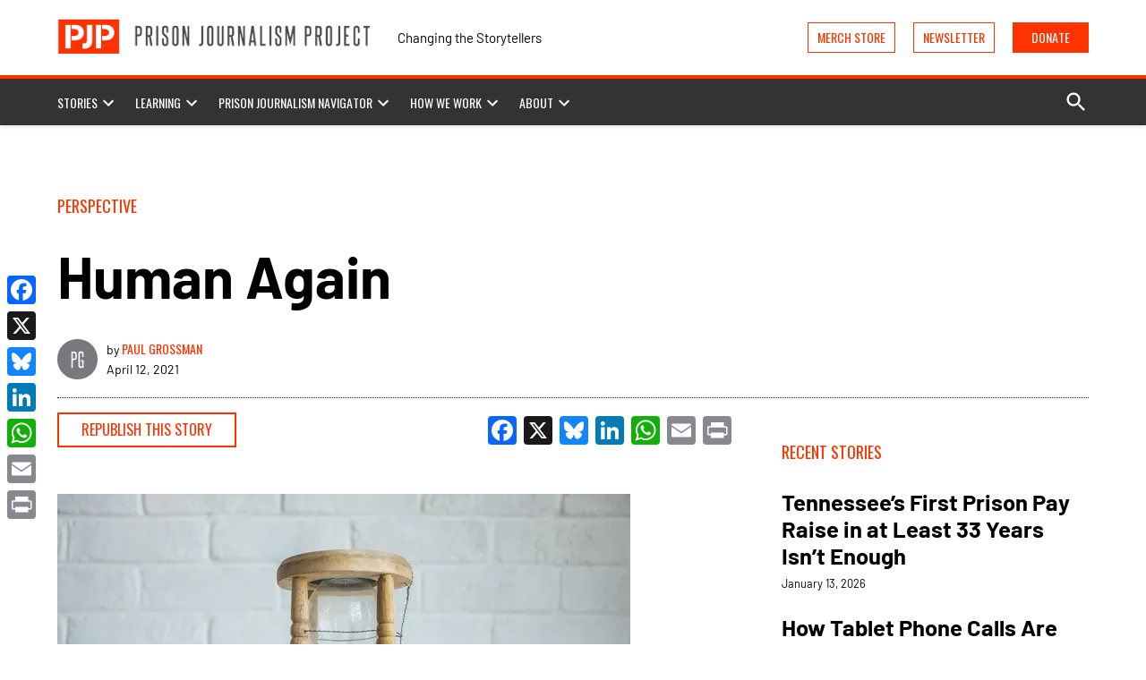

--- FILE ---
content_type: text/html; charset=UTF-8
request_url: https://prisonjournalismproject.org/2021/04/12/human-again/
body_size: 45062
content:
<!doctype html>
<html lang="en-US">
<head>
	<meta charset="UTF-8" />
	<meta name="viewport" content="width=device-width, initial-scale=1" />
	<link rel="profile" href="https://gmpg.org/xfn/11" />
	<meta name='robots' content='index, follow, max-image-preview:large, max-snippet:-1, max-video-preview:-1' />
		<script async src="https://securepubads.g.doubleclick.net/tag/js/gpt.js" type="pmdelayedscript" data-cfasync="false" data-no-optimize="1" data-no-defer="1" data-no-minify="1"></script>
		<script>
			window.googletag = window.googletag || { cmd: [] };
		</script>
		<link rel='preconnect' href='https://i0.wp.com' >
<script>window._wca = window._wca || [];</script>

	<!-- This site is optimized with the Yoast SEO Premium plugin v26.7 (Yoast SEO v26.7) - https://yoast.com/wordpress/plugins/seo/ -->
	<title>Human Again &#8212; Prison Journalism Project</title><link rel="preload" href="https://i0.wp.com/prisonjournalismproject.org/wp-content/uploads/2021/08/PJP-logo_horz-sm-1.png?fit=800%2C119&amp;ssl=1" as="image" imagesrcset="https://i0.wp.com/prisonjournalismproject.org/wp-content/uploads/2021/08/PJP-logo_horz-sm-1.png?w=800&amp;ssl=1 800w, https://i0.wp.com/prisonjournalismproject.org/wp-content/uploads/2021/08/PJP-logo_horz-sm-1.png?resize=706%2C105&amp;ssl=1 706w, https://i0.wp.com/prisonjournalismproject.org/wp-content/uploads/2021/08/PJP-logo_horz-sm-1.png?resize=300%2C45&amp;ssl=1 300w, https://i0.wp.com/prisonjournalismproject.org/wp-content/uploads/2021/08/PJP-logo_horz-sm-1.png?resize=768%2C114&amp;ssl=1 768w, https://i0.wp.com/prisonjournalismproject.org/wp-content/uploads/2021/08/PJP-logo_horz-sm-1.png?resize=400%2C60&amp;ssl=1 400w, https://i0.wp.com/prisonjournalismproject.org/wp-content/uploads/2021/08/PJP-logo_horz-sm-1.png?fit=800%2C119&amp;ssl=1&amp;w=370 370w" imagesizes="(max-width: 800px) 100vw, 800px" fetchpriority="high"><link rel="preload" href="https://prisonjournalismproject.org/wp-content/uploads/2021/11/avatar_PG-100x100.png?crop=1" as="image" imagesrcset="https://i0.wp.com/prisonjournalismproject.org/wp-content/uploads/2021/11/avatar_PG.png?resize=100%2C100&amp;ssl=1 100w, https://i0.wp.com/prisonjournalismproject.org/wp-content/uploads/2021/11/avatar_PG.png?resize=300%2C300&amp;ssl=1 300w, https://i0.wp.com/prisonjournalismproject.org/wp-content/uploads/2021/11/avatar_PG.png?resize=150%2C150&amp;ssl=1 150w, https://i0.wp.com/prisonjournalismproject.org/wp-content/uploads/2021/11/avatar_PG.png?resize=400%2C400&amp;ssl=1 400w, https://i0.wp.com/prisonjournalismproject.org/wp-content/uploads/2021/11/avatar_PG.png?resize=200%2C200&amp;ssl=1 200w, https://i0.wp.com/prisonjournalismproject.org/wp-content/uploads/2021/11/avatar_PG.png?w=600&amp;ssl=1 600w, https://i0.wp.com/prisonjournalismproject.org/wp-content/uploads/2021/11/avatar_PG-100x100.png?w=370&amp;ssl=1 370w" fetchpriority="high"><style id="perfmatters-used-css">#jp-relatedposts{display:none;padding-top:1em;margin:1em 0;position:relative;clear:both;}.jp-relatedposts::after{content:"";display:block;clear:both;}#jp-relatedposts h3.jp-relatedposts-headline{margin:0 0 1em 0;display:inline-block;float:left;font-size:9pt;font-weight:700;font-family:inherit;}#jp-relatedposts h3.jp-relatedposts-headline em::before{content:"";display:block;width:100%;min-width:30px;border-top:1px solid rgba(0,0,0,.2);margin-bottom:1em;}#jp-relatedposts h3.jp-relatedposts-headline em{font-style:normal;font-weight:700;}@media print{.jp-relatedposts{display:none !important;}}#page{overflow:initial !important;}@starting-style{opacity:0;}@starting-style{}@starting-style{}@-ms-keyframes wiggle{0%{-ms-transform:rotate(2deg);}50%{-ms-transform:rotate(-2deg);}100%{-ms-transform:rotate(2deg);}}@-moz-keyframes wiggle{0%{-moz-transform:rotate(2deg);}50%{-moz-transform:rotate(-2deg);}100%{-moz-transform:rotate(2deg);}}@-webkit-keyframes wiggle{0%{-webkit-transform:rotate(2deg);}50%{-webkit-transform:rotate(-2deg);}100%{-webkit-transform:rotate(2deg);}}@keyframes wiggle{0%{transform:rotate(2deg);}50%{transform:rotate(-2deg);}100%{transform:rotate(2deg);}}@-ms-keyframes scale{0%{-ms-transform:scale(.25);opacity:0;}100%{-ms-transform:scale(1);opacity:1;}}@-moz-keyframes scale{0%{-moz-transform:scale(.25);opacity:0;}100%{-moz-transform:scale(1);opacity:1;}}@-webkit-keyframes scale{0%{-webkit-transform:scale(.25);opacity:0;}100%{-webkit-transform:scale(1);opacity:1;}}@keyframes scale{0%{transform:scale(.25);opacity:0;}100%{transform:scale(1);opacity:1;}}@-ms-keyframes rotate{0%{-ms-transform:rotate(-360deg);opacity:0;}100%{-ms-transform:rotate(360deg);opacity:1;}}@-moz-keyframes rotate{0%{-moz-transform:rotate(-360deg);opacity:0;}100%{-moz-transform:rotate(360deg);opacity:1;}}@-webkit-keyframes rotate{0%{-webkit-transform:rotate(-360deg);opacity:0;}100%{-webkit-transform:rotate(360deg);opacity:1;}}@keyframes rotate{0%{transform:rotate(-360deg);opacity:0;}100%{transform:rotate(360deg);opacity:1;}}@-ms-keyframes rotateY{0%{-ms-transform:perspective(800px) rotateY(0deg) translateZ(0px);}50%{-ms-transform:perspective(800px) rotateY(90deg) translateZ(1px);}100%{-ms-transform:perspective(800px) rotateY(0deg) translateZ(1px);}}@-moz-keyframes rotateY{0%{-moz-transform:perspective(800px) rotateY(0deg) translateZ(0px);}50%{-moz-transform:perspective(800px) rotateY(90deg) translateZ(1px);}100%{-moz-transform:perspective(800px) rotateY(0deg) translateZ(1px);}}@-webkit-keyframes rotateY{0%{-webkit-transform:perspective(800px) rotateY(0deg) translateZ(0px);}50%{-webkit-transform:perspective(800px) rotateY(90deg) translateZ(1px);}100%{-webkit-transform:perspective(800px) rotateY(0deg) translateZ(1px);}}@keyframes rotateY{0%{transform:perspective(800px) rotateY(0deg) translateZ(0px);}50%{transform:perspective(800px) rotateY(90deg) translateZ(1px);}100%{transform:perspective(800px) rotateY(0deg) translateZ(1px);}}@-ms-keyframes rotateX{0%{-ms-transform:perspective(800px) rotateX(0deg) translateZ(0px);}50%{-ms-transform:perspective(800px) rotateX(-90deg) translateZ(1px);}100%{-ms-transform:perspective(800px) rotateX(0deg) translateZ(1px);}}@-moz-keyframes rotateX{0%{-moz-transform:perspective(800px) rotateX(0deg) translateZ(0px);}50%{-moz-transform:perspective(800px) rotateX(-90deg) translateZ(1px);}100%{-moz-transform:perspective(800px) rotateX(0deg) translateZ(1px);}}@-webkit-keyframes rotateX{0%{-webkit-transform:perspective(800px) rotateX(0deg) translateZ(0px);}50%{-webkit-transform:perspective(800px) rotateX(-90deg) translateZ(1px);}100%{-webkit-transform:perspective(800px) rotateX(0deg) translateZ(1px);}}@keyframes rotateY{0%{transform:perspective(800px) rotateY(0deg) translateX(0px);}50%{transform:perspective(800px) rotateX(-90deg) translateZ(1px);}100%{transform:perspective(800px) rotateX(0deg) translateZ(1px);}}.addtoany_list{display:inline;line-height:16px;}.a2a_kit a:empty,.a2a_kit a[class^="a2a_button_"]:has(.a2a_s_undefined){display:none;}.addtoany_list a,.widget .addtoany_list a{border:0;box-shadow:none;display:inline-block;font-size:16px;padding:0 4px;vertical-align:middle;}.addtoany_list a img{border:0;display:inline-block;opacity:1;overflow:hidden;vertical-align:baseline;}.addtoany_list a span{display:inline-block;float:none;}.addtoany_list.a2a_kit_size_32 a{font-size:32px;}.addtoany_list.a2a_kit_size_32 a:not(.addtoany_special_service)>span{height:32px;line-height:32px;width:32px;}.addtoany_list a:not(.addtoany_special_service)>span{border-radius:4px;display:inline-block;opacity:1;}.site .a2a_kit.addtoany_list a:focus,.addtoany_list a:hover,.widget .addtoany_list a:hover{background:none;border:0;box-shadow:none;}.addtoany_list a:hover img,.addtoany_list a:hover span{opacity:.7;}.side-widget.republication_tracker_tool,.widget.republication_tracker_tool{text-align:center;max-width:300px;margin:0 auto;}.side-widget.republication_tracker_tool p,.widget.republication_tracker_tool p{margin-bottom:1em;}.side-widget.republication_tracker_tool a.license,.widget.republication_tracker_tool a.license{border-top:3px double #ddd;border-bottom:3px double #ddd;padding:1em 0;min-width:100%;display:block;}.side-widget.republication_tracker_tool button.republication-tracker-tool-button,.widget.republication_tracker_tool button.republication-tracker-tool-button{width:100%;background:#2a7ac2;border:1px solid #255b98;color:#fff;padding:1em;font-size:1.25em;margin:0 0 1em 0;display:block;border-radius:.25em;font-weight:bold;text-shadow:1px 1px 1px #255b98;}.side-widget.republication_tracker_tool button.republication-tracker-tool-button:hover,.widget.republication_tracker_tool button.republication-tracker-tool-button:hover{background-color:#2863a7;text-decoration:none;cursor:pointer;}#republication-tracker-tool-modal{position:fixed;z-index:999999999;top:0;left:0;width:100%;height:100%;background-color:rgba(0,0,0,.75);}#republication-tracker-tool-modal-content{position:absolute;width:90%;max-width:800px;max-height:90%;overflow:auto;top:50%;left:50%;transform:translate(-50%,-50%);background-color:#fff;padding:2em;text-align:left;border-radius:.25em;}#republication-tracker-tool-modal-content textarea{font-family:monospace;font-size:smaller;box-sizing:border-box;width:100%;margin:.5em 0;cursor:auto;background-color:inherit;border-color:inherit;}#republication-tracker-tool-modal-content h2,#republication-tracker-tool-modal-content .cc-license,#republication-tracker-tool-modal-content .cc-policy{border-bottom:1px solid #ccc;padding-bottom:1em;}#republication-tracker-tool-modal-content .cc-license,#republication-tracker-tool-modal-content .cc-policy{margin-bottom:2em;}#republication-tracker-tool-modal-content .cc-license img{margin-bottom:1em;}#republication-tracker-tool-modal-content .article-info h1{margin-bottom:0;}.republication-tracker-tool-close{background:transparent !important;border:0 !important;color:#000 !important;font-size:1rem;padding:0 !important;position:absolute;top:0;transition:all 125ms ease-in-out;right:0;}.republication-tracker-tool-close:hover{cursor:pointer;opacity:.8;}.republication-tracker-tool-close-icon{background-image:url("data:image/svg+xml,%3Csvg xmlns=\'http://www.w3.org/2000/svg\' width=\'24\' height=\'24\' viewBox=\'0 0 24 24\' fill=\'none\'%3E%3Cpath d=\'M13.0597 12L19.5297 5.52997L18.4697 4.46997L11.9997 10.94L5.52973 4.46997L4.46973 5.52997L10.9397 12L4.46973 18.47L5.52973 19.53L11.9997 13.06L18.4697 19.53L19.5297 18.47L13.0597 12Z\' fill=\'%231E1E1E\'/%3E%3C/svg%3E");background-position:center;background-size:24px 24px;background-repeat:no-repeat;display:block;height:2em;width:2em;}.republication_tracker_tool .license img{width:88px;}.screen-reader-text{border:0;clip:rect(1px,1px,1px,1px);clip-path:inset(50%);height:1px;margin:-1px;overflow:hidden;padding:0;position:absolute !important;width:1px;word-wrap:normal !important;}.republish-content-container{position:relative;}.republish-content__textarea{width:100%;}.republication-tracker-tool__copy-button--main.show-for-html{display:inline-block;}</style>
	<meta name="description" content="I am waiting in eager anticipation, checking the clock every minute or two as I sit on my bed in my state green pants and a sweater folded..." />
	<link rel="canonical" href="https://prisonjournalismproject.org/2021/04/12/human-again/" />
	<meta property="og:locale" content="en_US" />
	<meta property="og:type" content="article" />
	<meta property="og:title" content="Human Again" />
	<meta property="og:description" content="I am waiting in eager anticipation, checking the clock every minute or two as I sit on my bed in my state green pants and a sweater folded..." />
	<meta property="og:url" content="https://prisonjournalismproject.org/2021/04/12/human-again/" />
	<meta property="og:site_name" content="Prison Journalism Project" />
	<meta property="article:publisher" content="https://www.facebook.com/prisonjournalism" />
	<meta property="article:published_time" content="2021-04-12T17:00:00+00:00" />
	<meta property="article:modified_time" content="2024-01-20T13:51:08+00:00" />
	<meta property="og:image" content="https://prisonjournalismproject.org/wp-content/uploads/2021/04/neonbrand-KYxXMTpTzek-unsplash.jpg" />
	<meta property="og:image:width" content="640" />
	<meta property="og:image:height" content="421" />
	<meta property="og:image:type" content="image/jpeg" />
	<meta name="author" content="Paul Grossman" />
	<meta name="twitter:card" content="summary_large_image" />
	<meta name="twitter:creator" content="@prisonjourn" />
	<meta name="twitter:site" content="@prisonjourn" />
	<script type="application/ld+json" class="yoast-schema-graph">{"@context":"https://schema.org","@graph":[{"@type":"Article","@id":"https://prisonjournalismproject.org/2021/04/12/human-again/#article","isPartOf":{"@id":"https://prisonjournalismproject.org/2021/04/12/human-again/"},"author":[{"@id":"https://prisonjournalismproject.org/#/schema/person/image/b84517108568f4a2a75e5ef439e69921"}],"headline":"Human Again","datePublished":"2021-04-12T17:00:00+00:00","dateModified":"2024-01-20T13:51:08+00:00","mainEntityOfPage":{"@id":"https://prisonjournalismproject.org/2021/04/12/human-again/"},"wordCount":943,"publisher":{"@id":"https://prisonjournalismproject.org/#organization"},"image":{"@id":"https://prisonjournalismproject.org/2021/04/12/human-again/#primaryimage"},"thumbnailUrl":"https://i0.wp.com/prisonjournalismproject.org/wp-content/uploads/2021/04/neonbrand-KYxXMTpTzek-unsplash.jpg?fit=640%2C421&ssl=1","keywords":["Isolation","Life in Prison","New York"],"articleSection":["Perspective"],"inLanguage":"en-US"},{"@type":"WebPage","@id":"https://prisonjournalismproject.org/2021/04/12/human-again/","url":"https://prisonjournalismproject.org/2021/04/12/human-again/","name":"Human Again &#8212; Prison Journalism Project","isPartOf":{"@id":"https://prisonjournalismproject.org/#website"},"primaryImageOfPage":{"@id":"https://prisonjournalismproject.org/2021/04/12/human-again/#primaryimage"},"image":{"@id":"https://prisonjournalismproject.org/2021/04/12/human-again/#primaryimage"},"thumbnailUrl":"https://i0.wp.com/prisonjournalismproject.org/wp-content/uploads/2021/04/neonbrand-KYxXMTpTzek-unsplash.jpg?fit=640%2C421&ssl=1","datePublished":"2021-04-12T17:00:00+00:00","dateModified":"2024-01-20T13:51:08+00:00","description":"I am waiting in eager anticipation, checking the clock every minute or two as I sit on my bed in my state green pants and a sweater folded...","breadcrumb":{"@id":"https://prisonjournalismproject.org/2021/04/12/human-again/#breadcrumb"},"inLanguage":"en-US","potentialAction":[{"@type":"ReadAction","target":["https://prisonjournalismproject.org/2021/04/12/human-again/"]}]},{"@type":"ImageObject","inLanguage":"en-US","@id":"https://prisonjournalismproject.org/2021/04/12/human-again/#primaryimage","url":"https://i0.wp.com/prisonjournalismproject.org/wp-content/uploads/2021/04/neonbrand-KYxXMTpTzek-unsplash.jpg?fit=640%2C421&ssl=1","contentUrl":"https://i0.wp.com/prisonjournalismproject.org/wp-content/uploads/2021/04/neonbrand-KYxXMTpTzek-unsplash.jpg?fit=640%2C421&ssl=1","width":640,"height":421,"caption":"Photo by NeONBRAND on Unsplash"},{"@type":"BreadcrumbList","@id":"https://prisonjournalismproject.org/2021/04/12/human-again/#breadcrumb","itemListElement":[{"@type":"ListItem","position":1,"name":"Home","item":"https://prisonjournalismproject.org/"},{"@type":"ListItem","position":2,"name":"Human Again"}]},{"@type":"WebSite","@id":"https://prisonjournalismproject.org/#website","url":"https://prisonjournalismproject.org/","name":"Prison Journalism Project","description":"Changing the Storytellers","publisher":{"@id":"https://prisonjournalismproject.org/#organization"},"potentialAction":[{"@type":"SearchAction","target":{"@type":"EntryPoint","urlTemplate":"https://prisonjournalismproject.org/?s={search_term_string}"},"query-input":{"@type":"PropertyValueSpecification","valueRequired":true,"valueName":"search_term_string"}}],"inLanguage":"en-US"},{"@type":"Organization","@id":"https://prisonjournalismproject.org/#organization","name":"Prison Journalism Project","url":"https://prisonjournalismproject.org/","logo":{"@type":"ImageObject","inLanguage":"en-US","@id":"https://prisonjournalismproject.org/#/schema/logo/image/","url":"https://i0.wp.com/prisonjournalismproject.org/wp-content/uploads/2021/10/cropped-PJP-favicon-2.png?fit=512%2C512&ssl=1","contentUrl":"https://i0.wp.com/prisonjournalismproject.org/wp-content/uploads/2021/10/cropped-PJP-favicon-2.png?fit=512%2C512&ssl=1","width":512,"height":512,"caption":"Prison Journalism Project"},"image":{"@id":"https://prisonjournalismproject.org/#/schema/logo/image/"},"sameAs":["https://www.facebook.com/prisonjournalism","https://x.com/prisonjourn","https://www.instagram.com/prisonjournalism","https://www.linkedin.com/company/prisonjournalism"]},{"@type":"Person","@id":"https://prisonjournalismproject.org/#/schema/person/image/b84517108568f4a2a75e5ef439e69921","name":"Paul Grossman","image":{"@type":"ImageObject","inLanguage":"en-US","@id":"https://prisonjournalismproject.org/#/schema/person/image/512d3630d089a897f423a4dd118d018d","url":"https://i0.wp.com/prisonjournalismproject.org/wp-content/uploads/2021/11/avatar_PG.png?resize=150%2C150&ssl=1","contentUrl":"https://i0.wp.com/prisonjournalismproject.org/wp-content/uploads/2021/11/avatar_PG.png?resize=150%2C150&ssl=1","width":150,"height":150,"caption":"Paul Grossman"},"description":"Paul Grossman is a writer incarcerated in New York.","url":"https://prisonjournalismproject.org/author/paul-grossman/"}]}</script>
	<!-- / Yoast SEO Premium plugin. -->


<link rel='dns-prefetch' href='//static.addtoany.com' />
<link rel='dns-prefetch' href='//stats.wp.com' />
<link rel='dns-prefetch' href='//cdn.parsely.com' />
<link rel='dns-prefetch' href='//www.googletagmanager.com' />

<link rel='preconnect' href='//i0.wp.com' />
<link rel='preconnect' href='//c0.wp.com' />
<link rel="alternate" type="application/rss+xml" title="Prison Journalism Project &raquo; Feed" href="https://prisonjournalismproject.org/feed/" />
<link rel="alternate" type="application/rss+xml" title="Prison Journalism Project &raquo; Comments Feed" href="https://prisonjournalismproject.org/comments/feed/" />
<link rel="alternate" title="oEmbed (JSON)" type="application/json+oembed" href="https://prisonjournalismproject.org/wp-json/oembed/1.0/embed?url=https%3A%2F%2Fprisonjournalismproject.org%2F2021%2F04%2F12%2Fhuman-again%2F" />
<link rel="alternate" title="oEmbed (XML)" type="text/xml+oembed" href="https://prisonjournalismproject.org/wp-json/oembed/1.0/embed?url=https%3A%2F%2Fprisonjournalismproject.org%2F2021%2F04%2F12%2Fhuman-again%2F&#038;format=xml" />
<style id='wp-img-auto-sizes-contain-inline-css'>img:is([sizes=auto i],[sizes^="auto," i]){contain-intrinsic-size:3000px 1500px}</style>
<link rel="stylesheet" id="jetpack_related-posts-css" media="all" data-pmdelayedstyle="https://prisonjournalismproject.org/wp-content/plugins/jetpack/modules/related-posts/related-posts.css?ver=20240116">
<style id='wp-block-library-inline-css'>:root{--wp-block-synced-color:#7a00df;--wp-block-synced-color--rgb:122,0,223;--wp-bound-block-color:var(--wp-block-synced-color);--wp-editor-canvas-background:#ddd;--wp-admin-theme-color:#007cba;--wp-admin-theme-color--rgb:0,124,186;--wp-admin-theme-color-darker-10:#006ba1;--wp-admin-theme-color-darker-10--rgb:0,107,160.5;--wp-admin-theme-color-darker-20:#005a87;--wp-admin-theme-color-darker-20--rgb:0,90,135;--wp-admin-border-width-focus:2px}@media (min-resolution:192dpi){:root{--wp-admin-border-width-focus:1.5px}}.wp-element-button{cursor:pointer}:root .has-very-light-gray-background-color{background-color:#eee}:root .has-very-dark-gray-background-color{background-color:#313131}:root .has-very-light-gray-color{color:#eee}:root .has-very-dark-gray-color{color:#313131}:root .has-vivid-green-cyan-to-vivid-cyan-blue-gradient-background{background:linear-gradient(135deg,#00d084,#0693e3)}:root .has-purple-crush-gradient-background{background:linear-gradient(135deg,#34e2e4,#4721fb 50%,#ab1dfe)}:root .has-hazy-dawn-gradient-background{background:linear-gradient(135deg,#faaca8,#dad0ec)}:root .has-subdued-olive-gradient-background{background:linear-gradient(135deg,#fafae1,#67a671)}:root .has-atomic-cream-gradient-background{background:linear-gradient(135deg,#fdd79a,#004a59)}:root .has-nightshade-gradient-background{background:linear-gradient(135deg,#330968,#31cdcf)}:root .has-midnight-gradient-background{background:linear-gradient(135deg,#020381,#2874fc)}:root{--wp--preset--font-size--normal:16px;--wp--preset--font-size--huge:42px}.has-regular-font-size{font-size:1em}.has-larger-font-size{font-size:2.625em}.has-normal-font-size{font-size:var(--wp--preset--font-size--normal)}.has-huge-font-size{font-size:var(--wp--preset--font-size--huge)}.has-text-align-center{text-align:center}.has-text-align-left{text-align:left}.has-text-align-right{text-align:right}.has-fit-text{white-space:nowrap!important}#end-resizable-editor-section{display:none}.aligncenter{clear:both}.items-justified-left{justify-content:flex-start}.items-justified-center{justify-content:center}.items-justified-right{justify-content:flex-end}.items-justified-space-between{justify-content:space-between}.screen-reader-text{border:0;clip-path:inset(50%);height:1px;margin:-1px;overflow:hidden;padding:0;position:absolute;width:1px;word-wrap:normal!important}.screen-reader-text:focus{background-color:#ddd;clip-path:none;color:#444;display:block;font-size:1em;height:auto;left:5px;line-height:normal;padding:15px 23px 14px;text-decoration:none;top:5px;width:auto;z-index:100000}html :where(.has-border-color){border-style:solid}html :where([style*=border-top-color]){border-top-style:solid}html :where([style*=border-right-color]){border-right-style:solid}html :where([style*=border-bottom-color]){border-bottom-style:solid}html :where([style*=border-left-color]){border-left-style:solid}html :where([style*=border-width]){border-style:solid}html :where([style*=border-top-width]){border-top-style:solid}html :where([style*=border-right-width]){border-right-style:solid}html :where([style*=border-bottom-width]){border-bottom-style:solid}html :where([style*=border-left-width]){border-left-style:solid}html :where(img[class*=wp-image-]){height:auto;max-width:100%}:where(figure){margin:0 0 1em}html :where(.is-position-sticky){--wp-admin--admin-bar--position-offset:var(--wp-admin--admin-bar--height,0px)}@media screen and (max-width:600px){html :where(.is-position-sticky){--wp-admin--admin-bar--position-offset:0px}}</style><style id='wp-block-button-inline-css'>.wp-block-button__link{align-content:center;box-sizing:border-box;cursor:pointer;display:inline-block;height:100%;text-align:center;word-break:break-word}.wp-block-button__link.aligncenter{text-align:center}.wp-block-button__link.alignright{text-align:right}:where(.wp-block-button__link){border-radius:9999px;box-shadow:none;padding:calc(.667em + 2px) calc(1.333em + 2px);text-decoration:none}.wp-block-button[style*=text-decoration] .wp-block-button__link{text-decoration:inherit}.wp-block-buttons>.wp-block-button.has-custom-width{max-width:none}.wp-block-buttons>.wp-block-button.has-custom-width .wp-block-button__link{width:100%}.wp-block-buttons>.wp-block-button.has-custom-font-size .wp-block-button__link{font-size:inherit}.wp-block-buttons>.wp-block-button.wp-block-button__width-25{width:calc(25% - var(--wp--style--block-gap,.5em)*.75)}.wp-block-buttons>.wp-block-button.wp-block-button__width-50{width:calc(50% - var(--wp--style--block-gap,.5em)*.5)}.wp-block-buttons>.wp-block-button.wp-block-button__width-75{width:calc(75% - var(--wp--style--block-gap,.5em)*.25)}.wp-block-buttons>.wp-block-button.wp-block-button__width-100{flex-basis:100%;width:100%}.wp-block-buttons.is-vertical>.wp-block-button.wp-block-button__width-25{width:25%}.wp-block-buttons.is-vertical>.wp-block-button.wp-block-button__width-50{width:50%}.wp-block-buttons.is-vertical>.wp-block-button.wp-block-button__width-75{width:75%}.wp-block-button.is-style-squared,.wp-block-button__link.wp-block-button.is-style-squared{border-radius:0}.wp-block-button.no-border-radius,.wp-block-button__link.no-border-radius{border-radius:0!important}:root :where(.wp-block-button .wp-block-button__link.is-style-outline),:root :where(.wp-block-button.is-style-outline>.wp-block-button__link){border:2px solid;padding:.667em 1.333em}:root :where(.wp-block-button .wp-block-button__link.is-style-outline:not(.has-text-color)),:root :where(.wp-block-button.is-style-outline>.wp-block-button__link:not(.has-text-color)){color:currentColor}:root :where(.wp-block-button .wp-block-button__link.is-style-outline:not(.has-background)),:root :where(.wp-block-button.is-style-outline>.wp-block-button__link:not(.has-background)){background-color:initial;background-image:none}</style>
<style id='wp-block-heading-inline-css'>h1:where(.wp-block-heading).has-background,h2:where(.wp-block-heading).has-background,h3:where(.wp-block-heading).has-background,h4:where(.wp-block-heading).has-background,h5:where(.wp-block-heading).has-background,h6:where(.wp-block-heading).has-background{padding:1.25em 2.375em}h1.has-text-align-left[style*=writing-mode]:where([style*=vertical-lr]),h1.has-text-align-right[style*=writing-mode]:where([style*=vertical-rl]),h2.has-text-align-left[style*=writing-mode]:where([style*=vertical-lr]),h2.has-text-align-right[style*=writing-mode]:where([style*=vertical-rl]),h3.has-text-align-left[style*=writing-mode]:where([style*=vertical-lr]),h3.has-text-align-right[style*=writing-mode]:where([style*=vertical-rl]),h4.has-text-align-left[style*=writing-mode]:where([style*=vertical-lr]),h4.has-text-align-right[style*=writing-mode]:where([style*=vertical-rl]),h5.has-text-align-left[style*=writing-mode]:where([style*=vertical-lr]),h5.has-text-align-right[style*=writing-mode]:where([style*=vertical-rl]),h6.has-text-align-left[style*=writing-mode]:where([style*=vertical-lr]),h6.has-text-align-right[style*=writing-mode]:where([style*=vertical-rl]){rotate:180deg}</style>
<style id='wp-block-image-inline-css'>.wp-block-image>a,.wp-block-image>figure>a{display:inline-block}.wp-block-image img{box-sizing:border-box;height:auto;max-width:100%;vertical-align:bottom}@media not (prefers-reduced-motion){.wp-block-image img.hide{visibility:hidden}.wp-block-image img.show{animation:show-content-image .4s}}.wp-block-image[style*=border-radius] img,.wp-block-image[style*=border-radius]>a{border-radius:inherit}.wp-block-image.has-custom-border img{box-sizing:border-box}.wp-block-image.aligncenter{text-align:center}.wp-block-image.alignfull>a,.wp-block-image.alignwide>a{width:100%}.wp-block-image.alignfull img,.wp-block-image.alignwide img{height:auto;width:100%}.wp-block-image .aligncenter,.wp-block-image .alignleft,.wp-block-image .alignright,.wp-block-image.aligncenter,.wp-block-image.alignleft,.wp-block-image.alignright{display:table}.wp-block-image .aligncenter>figcaption,.wp-block-image .alignleft>figcaption,.wp-block-image .alignright>figcaption,.wp-block-image.aligncenter>figcaption,.wp-block-image.alignleft>figcaption,.wp-block-image.alignright>figcaption{caption-side:bottom;display:table-caption}.wp-block-image .alignleft{float:left;margin:.5em 1em .5em 0}.wp-block-image .alignright{float:right;margin:.5em 0 .5em 1em}.wp-block-image .aligncenter{margin-left:auto;margin-right:auto}.wp-block-image :where(figcaption){margin-bottom:1em;margin-top:.5em}.wp-block-image.is-style-circle-mask img{border-radius:9999px}@supports ((-webkit-mask-image:none) or (mask-image:none)) or (-webkit-mask-image:none){.wp-block-image.is-style-circle-mask img{border-radius:0;-webkit-mask-image:url('data:image/svg+xml;utf8,<svg viewBox="0 0 100 100" xmlns="http://www.w3.org/2000/svg"><circle cx="50" cy="50" r="50"/></svg>');mask-image:url('data:image/svg+xml;utf8,<svg viewBox="0 0 100 100" xmlns="http://www.w3.org/2000/svg"><circle cx="50" cy="50" r="50"/></svg>');mask-mode:alpha;-webkit-mask-position:center;mask-position:center;-webkit-mask-repeat:no-repeat;mask-repeat:no-repeat;-webkit-mask-size:contain;mask-size:contain}}:root :where(.wp-block-image.is-style-rounded img,.wp-block-image .is-style-rounded img){border-radius:9999px}.wp-block-image figure{margin:0}.wp-lightbox-container{display:flex;flex-direction:column;position:relative}.wp-lightbox-container img{cursor:zoom-in}.wp-lightbox-container img:hover+button{opacity:1}.wp-lightbox-container button{align-items:center;backdrop-filter:blur(16px) saturate(180%);background-color:#5a5a5a40;border:none;border-radius:4px;cursor:zoom-in;display:flex;height:20px;justify-content:center;opacity:0;padding:0;position:absolute;right:16px;text-align:center;top:16px;width:20px;z-index:100}@media not (prefers-reduced-motion){.wp-lightbox-container button{transition:opacity .2s ease}}.wp-lightbox-container button:focus-visible{outline:3px auto #5a5a5a40;outline:3px auto -webkit-focus-ring-color;outline-offset:3px}.wp-lightbox-container button:hover{cursor:pointer;opacity:1}.wp-lightbox-container button:focus{opacity:1}.wp-lightbox-container button:focus,.wp-lightbox-container button:hover,.wp-lightbox-container button:not(:hover):not(:active):not(.has-background){background-color:#5a5a5a40;border:none}.wp-lightbox-overlay{box-sizing:border-box;cursor:zoom-out;height:100vh;left:0;overflow:hidden;position:fixed;top:0;visibility:hidden;width:100%;z-index:100000}.wp-lightbox-overlay .close-button{align-items:center;cursor:pointer;display:flex;justify-content:center;min-height:40px;min-width:40px;padding:0;position:absolute;right:calc(env(safe-area-inset-right) + 16px);top:calc(env(safe-area-inset-top) + 16px);z-index:5000000}.wp-lightbox-overlay .close-button:focus,.wp-lightbox-overlay .close-button:hover,.wp-lightbox-overlay .close-button:not(:hover):not(:active):not(.has-background){background:none;border:none}.wp-lightbox-overlay .lightbox-image-container{height:var(--wp--lightbox-container-height);left:50%;overflow:hidden;position:absolute;top:50%;transform:translate(-50%,-50%);transform-origin:top left;width:var(--wp--lightbox-container-width);z-index:9999999999}.wp-lightbox-overlay .wp-block-image{align-items:center;box-sizing:border-box;display:flex;height:100%;justify-content:center;margin:0;position:relative;transform-origin:0 0;width:100%;z-index:3000000}.wp-lightbox-overlay .wp-block-image img{height:var(--wp--lightbox-image-height);min-height:var(--wp--lightbox-image-height);min-width:var(--wp--lightbox-image-width);width:var(--wp--lightbox-image-width)}.wp-lightbox-overlay .wp-block-image figcaption{display:none}.wp-lightbox-overlay button{background:none;border:none}.wp-lightbox-overlay .scrim{background-color:#fff;height:100%;opacity:.9;position:absolute;width:100%;z-index:2000000}.wp-lightbox-overlay.active{visibility:visible}@media not (prefers-reduced-motion){.wp-lightbox-overlay.active{animation:turn-on-visibility .25s both}.wp-lightbox-overlay.active img{animation:turn-on-visibility .35s both}.wp-lightbox-overlay.show-closing-animation:not(.active){animation:turn-off-visibility .35s both}.wp-lightbox-overlay.show-closing-animation:not(.active) img{animation:turn-off-visibility .25s both}.wp-lightbox-overlay.zoom.active{animation:none;opacity:1;visibility:visible}.wp-lightbox-overlay.zoom.active .lightbox-image-container{animation:lightbox-zoom-in .4s}.wp-lightbox-overlay.zoom.active .lightbox-image-container img{animation:none}.wp-lightbox-overlay.zoom.active .scrim{animation:turn-on-visibility .4s forwards}.wp-lightbox-overlay.zoom.show-closing-animation:not(.active){animation:none}.wp-lightbox-overlay.zoom.show-closing-animation:not(.active) .lightbox-image-container{animation:lightbox-zoom-out .4s}.wp-lightbox-overlay.zoom.show-closing-animation:not(.active) .lightbox-image-container img{animation:none}.wp-lightbox-overlay.zoom.show-closing-animation:not(.active) .scrim{animation:turn-off-visibility .4s forwards}}@keyframes show-content-image{0%{visibility:hidden}99%{visibility:hidden}to{visibility:visible}}@keyframes turn-on-visibility{0%{opacity:0}to{opacity:1}}@keyframes turn-off-visibility{0%{opacity:1;visibility:visible}99%{opacity:0;visibility:visible}to{opacity:0;visibility:hidden}}@keyframes lightbox-zoom-in{0%{transform:translate(calc((-100vw + var(--wp--lightbox-scrollbar-width))/2 + var(--wp--lightbox-initial-left-position)),calc(-50vh + var(--wp--lightbox-initial-top-position))) scale(var(--wp--lightbox-scale))}to{transform:translate(-50%,-50%) scale(1)}}@keyframes lightbox-zoom-out{0%{transform:translate(-50%,-50%) scale(1);visibility:visible}99%{visibility:visible}to{transform:translate(calc((-100vw + var(--wp--lightbox-scrollbar-width))/2 + var(--wp--lightbox-initial-left-position)),calc(-50vh + var(--wp--lightbox-initial-top-position))) scale(var(--wp--lightbox-scale));visibility:hidden}}</style>
<style id='wp-block-image-theme-inline-css'>:root :where(.wp-block-image figcaption){color:#555;font-size:13px;text-align:center}.is-dark-theme :root :where(.wp-block-image figcaption){color:#ffffffa6}.wp-block-image{margin:0 0 1em}</style>
<style id='wp-block-list-inline-css'>ol,ul{box-sizing:border-box}:root :where(.wp-block-list.has-background){padding:1.25em 2.375em}</style>
<style id='wp-block-buttons-inline-css'>.wp-block-buttons{box-sizing:border-box}.wp-block-buttons.is-vertical{flex-direction:column}.wp-block-buttons.is-vertical>.wp-block-button:last-child{margin-bottom:0}.wp-block-buttons>.wp-block-button{display:inline-block;margin:0}.wp-block-buttons.is-content-justification-left{justify-content:flex-start}.wp-block-buttons.is-content-justification-left.is-vertical{align-items:flex-start}.wp-block-buttons.is-content-justification-center{justify-content:center}.wp-block-buttons.is-content-justification-center.is-vertical{align-items:center}.wp-block-buttons.is-content-justification-right{justify-content:flex-end}.wp-block-buttons.is-content-justification-right.is-vertical{align-items:flex-end}.wp-block-buttons.is-content-justification-space-between{justify-content:space-between}.wp-block-buttons.aligncenter{text-align:center}.wp-block-buttons:not(.is-content-justification-space-between,.is-content-justification-right,.is-content-justification-left,.is-content-justification-center) .wp-block-button.aligncenter{margin-left:auto;margin-right:auto;width:100%}.wp-block-buttons[style*=text-decoration] .wp-block-button,.wp-block-buttons[style*=text-decoration] .wp-block-button__link{text-decoration:inherit}.wp-block-buttons.has-custom-font-size .wp-block-button__link{font-size:inherit}.wp-block-buttons .wp-block-button__link{width:100%}.wp-block-button.aligncenter{text-align:center}</style>
<style id='wp-block-group-inline-css'>.wp-block-group{box-sizing:border-box}:where(.wp-block-group.wp-block-group-is-layout-constrained){position:relative}</style>
<style id='wp-block-group-theme-inline-css'>:where(.wp-block-group.has-background){padding:1.25em 2.375em}</style>
<style id='wp-block-paragraph-inline-css'>.is-small-text{font-size:.875em}.is-regular-text{font-size:1em}.is-large-text{font-size:2.25em}.is-larger-text{font-size:3em}.has-drop-cap:not(:focus):first-letter{float:left;font-size:8.4em;font-style:normal;font-weight:100;line-height:.68;margin:.05em .1em 0 0;text-transform:uppercase}body.rtl .has-drop-cap:not(:focus):first-letter{float:none;margin-left:.1em}p.has-drop-cap.has-background{overflow:hidden}:root :where(p.has-background){padding:1.25em 2.375em}:where(p.has-text-color:not(.has-link-color)) a{color:inherit}p.has-text-align-left[style*="writing-mode:vertical-lr"],p.has-text-align-right[style*="writing-mode:vertical-rl"]{rotate:180deg}</style>
<style id='wp-block-spacer-inline-css'>.wp-block-spacer{clear:both}</style>
<style id='global-styles-inline-css'>:root{--wp--preset--aspect-ratio--square: 1;--wp--preset--aspect-ratio--4-3: 4/3;--wp--preset--aspect-ratio--3-4: 3/4;--wp--preset--aspect-ratio--3-2: 3/2;--wp--preset--aspect-ratio--2-3: 2/3;--wp--preset--aspect-ratio--16-9: 16/9;--wp--preset--aspect-ratio--9-16: 9/16;--wp--preset--color--black: #000000;--wp--preset--color--cyan-bluish-gray: #abb8c3;--wp--preset--color--white: #FFFFFF;--wp--preset--color--pale-pink: #f78da7;--wp--preset--color--vivid-red: #cf2e2e;--wp--preset--color--luminous-vivid-orange: #ff6900;--wp--preset--color--luminous-vivid-amber: #fcb900;--wp--preset--color--light-green-cyan: #7bdcb5;--wp--preset--color--vivid-green-cyan: #00d084;--wp--preset--color--pale-cyan-blue: #8ed1fc;--wp--preset--color--vivid-cyan-blue: #0693e3;--wp--preset--color--vivid-purple: #9b51e0;--wp--preset--color--primary: #ff3300;--wp--preset--color--primary-variation: #d70b00;--wp--preset--color--secondary: #666666;--wp--preset--color--secondary-variation: #3e3e3e;--wp--preset--color--dark-gray: #111111;--wp--preset--color--medium-gray: #767676;--wp--preset--color--light-gray: #EEEEEE;--wp--preset--gradient--vivid-cyan-blue-to-vivid-purple: linear-gradient(135deg,rgb(6,147,227) 0%,rgb(155,81,224) 100%);--wp--preset--gradient--light-green-cyan-to-vivid-green-cyan: linear-gradient(135deg,rgb(122,220,180) 0%,rgb(0,208,130) 100%);--wp--preset--gradient--luminous-vivid-amber-to-luminous-vivid-orange: linear-gradient(135deg,rgb(252,185,0) 0%,rgb(255,105,0) 100%);--wp--preset--gradient--luminous-vivid-orange-to-vivid-red: linear-gradient(135deg,rgb(255,105,0) 0%,rgb(207,46,46) 100%);--wp--preset--gradient--very-light-gray-to-cyan-bluish-gray: linear-gradient(135deg,rgb(238,238,238) 0%,rgb(169,184,195) 100%);--wp--preset--gradient--cool-to-warm-spectrum: linear-gradient(135deg,rgb(74,234,220) 0%,rgb(151,120,209) 20%,rgb(207,42,186) 40%,rgb(238,44,130) 60%,rgb(251,105,98) 80%,rgb(254,248,76) 100%);--wp--preset--gradient--blush-light-purple: linear-gradient(135deg,rgb(255,206,236) 0%,rgb(152,150,240) 100%);--wp--preset--gradient--blush-bordeaux: linear-gradient(135deg,rgb(254,205,165) 0%,rgb(254,45,45) 50%,rgb(107,0,62) 100%);--wp--preset--gradient--luminous-dusk: linear-gradient(135deg,rgb(255,203,112) 0%,rgb(199,81,192) 50%,rgb(65,88,208) 100%);--wp--preset--gradient--pale-ocean: linear-gradient(135deg,rgb(255,245,203) 0%,rgb(182,227,212) 50%,rgb(51,167,181) 100%);--wp--preset--gradient--electric-grass: linear-gradient(135deg,rgb(202,248,128) 0%,rgb(113,206,126) 100%);--wp--preset--gradient--midnight: linear-gradient(135deg,rgb(2,3,129) 0%,rgb(40,116,252) 100%);--wp--preset--gradient--grad-1: linear-gradient( 135deg,rgb( 255,51,0) 0%,rgb( 215,11,0) 100% );--wp--preset--gradient--grad-2: linear-gradient( 135deg,rgb( 102,102,102) 0%,rgb( 62,62,62) 100% );--wp--preset--gradient--grad-3: linear-gradient( 135deg,rgb( 17,17,17 ) 0%,rgb( 85,85,85 ) 100% );--wp--preset--gradient--grad-4: linear-gradient( 135deg,rgb( 68,68,68 ) 0%,rgb( 136,136,136 ) 100% );--wp--preset--gradient--grad-5: linear-gradient( 135deg,rgb( 119,119,119 ) 0%,rgb( 221,221,221 ) 100% );--wp--preset--gradient--grad-6: linear-gradient( 135deg,rgb( 221,221,221 ) 0%,rgb( 255,255,255 ) 100% );--wp--preset--font-size--small: 16px;--wp--preset--font-size--medium: 20px;--wp--preset--font-size--large: 36px;--wp--preset--font-size--x-large: 42px;--wp--preset--font-size--normal: 20px;--wp--preset--font-size--huge: 44px;--wp--preset--spacing--20: 0.44rem;--wp--preset--spacing--30: 0.67rem;--wp--preset--spacing--40: 1rem;--wp--preset--spacing--50: 1.5rem;--wp--preset--spacing--60: 2.25rem;--wp--preset--spacing--70: 3.38rem;--wp--preset--spacing--80: 5.06rem;--wp--preset--shadow--natural: 6px 6px 9px rgba(0,0,0,0.2);--wp--preset--shadow--deep: 12px 12px 50px rgba(0,0,0,0.4);--wp--preset--shadow--sharp: 6px 6px 0px rgba(0,0,0,0.2);--wp--preset--shadow--outlined: 6px 6px 0px -3px rgb(255,255,255),6px 6px rgb(0,0,0);--wp--preset--shadow--crisp: 6px 6px 0px rgb(0,0,0);}:where(.is-layout-flex){gap: 0.5em;}:where(.is-layout-grid){gap: 0.5em;}body .is-layout-flex{display: flex;}.is-layout-flex{flex-wrap: wrap;align-items: center;}.is-layout-flex > :is(*,div){margin: 0;}body .is-layout-grid{display: grid;}.is-layout-grid > :is(*,div){margin: 0;}:where(.wp-block-columns.is-layout-flex){gap: 2em;}:where(.wp-block-columns.is-layout-grid){gap: 2em;}:where(.wp-block-post-template.is-layout-flex){gap: 1.25em;}:where(.wp-block-post-template.is-layout-grid){gap: 1.25em;}.has-black-color{color: var(--wp--preset--color--black) !important;}.has-cyan-bluish-gray-color{color: var(--wp--preset--color--cyan-bluish-gray) !important;}.has-white-color{color: var(--wp--preset--color--white) !important;}.has-pale-pink-color{color: var(--wp--preset--color--pale-pink) !important;}.has-vivid-red-color{color: var(--wp--preset--color--vivid-red) !important;}.has-luminous-vivid-orange-color{color: var(--wp--preset--color--luminous-vivid-orange) !important;}.has-luminous-vivid-amber-color{color: var(--wp--preset--color--luminous-vivid-amber) !important;}.has-light-green-cyan-color{color: var(--wp--preset--color--light-green-cyan) !important;}.has-vivid-green-cyan-color{color: var(--wp--preset--color--vivid-green-cyan) !important;}.has-pale-cyan-blue-color{color: var(--wp--preset--color--pale-cyan-blue) !important;}.has-vivid-cyan-blue-color{color: var(--wp--preset--color--vivid-cyan-blue) !important;}.has-vivid-purple-color{color: var(--wp--preset--color--vivid-purple) !important;}.has-black-background-color{background-color: var(--wp--preset--color--black) !important;}.has-cyan-bluish-gray-background-color{background-color: var(--wp--preset--color--cyan-bluish-gray) !important;}.has-white-background-color{background-color: var(--wp--preset--color--white) !important;}.has-pale-pink-background-color{background-color: var(--wp--preset--color--pale-pink) !important;}.has-vivid-red-background-color{background-color: var(--wp--preset--color--vivid-red) !important;}.has-luminous-vivid-orange-background-color{background-color: var(--wp--preset--color--luminous-vivid-orange) !important;}.has-luminous-vivid-amber-background-color{background-color: var(--wp--preset--color--luminous-vivid-amber) !important;}.has-light-green-cyan-background-color{background-color: var(--wp--preset--color--light-green-cyan) !important;}.has-vivid-green-cyan-background-color{background-color: var(--wp--preset--color--vivid-green-cyan) !important;}.has-pale-cyan-blue-background-color{background-color: var(--wp--preset--color--pale-cyan-blue) !important;}.has-vivid-cyan-blue-background-color{background-color: var(--wp--preset--color--vivid-cyan-blue) !important;}.has-vivid-purple-background-color{background-color: var(--wp--preset--color--vivid-purple) !important;}.has-black-border-color{border-color: var(--wp--preset--color--black) !important;}.has-cyan-bluish-gray-border-color{border-color: var(--wp--preset--color--cyan-bluish-gray) !important;}.has-white-border-color{border-color: var(--wp--preset--color--white) !important;}.has-pale-pink-border-color{border-color: var(--wp--preset--color--pale-pink) !important;}.has-vivid-red-border-color{border-color: var(--wp--preset--color--vivid-red) !important;}.has-luminous-vivid-orange-border-color{border-color: var(--wp--preset--color--luminous-vivid-orange) !important;}.has-luminous-vivid-amber-border-color{border-color: var(--wp--preset--color--luminous-vivid-amber) !important;}.has-light-green-cyan-border-color{border-color: var(--wp--preset--color--light-green-cyan) !important;}.has-vivid-green-cyan-border-color{border-color: var(--wp--preset--color--vivid-green-cyan) !important;}.has-pale-cyan-blue-border-color{border-color: var(--wp--preset--color--pale-cyan-blue) !important;}.has-vivid-cyan-blue-border-color{border-color: var(--wp--preset--color--vivid-cyan-blue) !important;}.has-vivid-purple-border-color{border-color: var(--wp--preset--color--vivid-purple) !important;}.has-vivid-cyan-blue-to-vivid-purple-gradient-background{background: var(--wp--preset--gradient--vivid-cyan-blue-to-vivid-purple) !important;}.has-light-green-cyan-to-vivid-green-cyan-gradient-background{background: var(--wp--preset--gradient--light-green-cyan-to-vivid-green-cyan) !important;}.has-luminous-vivid-amber-to-luminous-vivid-orange-gradient-background{background: var(--wp--preset--gradient--luminous-vivid-amber-to-luminous-vivid-orange) !important;}.has-luminous-vivid-orange-to-vivid-red-gradient-background{background: var(--wp--preset--gradient--luminous-vivid-orange-to-vivid-red) !important;}.has-very-light-gray-to-cyan-bluish-gray-gradient-background{background: var(--wp--preset--gradient--very-light-gray-to-cyan-bluish-gray) !important;}.has-cool-to-warm-spectrum-gradient-background{background: var(--wp--preset--gradient--cool-to-warm-spectrum) !important;}.has-blush-light-purple-gradient-background{background: var(--wp--preset--gradient--blush-light-purple) !important;}.has-blush-bordeaux-gradient-background{background: var(--wp--preset--gradient--blush-bordeaux) !important;}.has-luminous-dusk-gradient-background{background: var(--wp--preset--gradient--luminous-dusk) !important;}.has-pale-ocean-gradient-background{background: var(--wp--preset--gradient--pale-ocean) !important;}.has-electric-grass-gradient-background{background: var(--wp--preset--gradient--electric-grass) !important;}.has-midnight-gradient-background{background: var(--wp--preset--gradient--midnight) !important;}.has-small-font-size{font-size: var(--wp--preset--font-size--small) !important;}.has-medium-font-size{font-size: var(--wp--preset--font-size--medium) !important;}.has-large-font-size{font-size: var(--wp--preset--font-size--large) !important;}.has-x-large-font-size{font-size: var(--wp--preset--font-size--x-large) !important;}</style>
<style id='core-block-supports-inline-css'>.wp-container-core-buttons-is-layout-499968f5{justify-content:center;}</style>

<style id='classic-theme-styles-inline-css'>.wp-block-button__link{color:#fff;background-color:#32373c;border-radius:9999px;box-shadow:none;text-decoration:none;padding:calc(.667em + 2px) calc(1.333em + 2px);font-size:1.125em}.wp-block-file__button{background:#32373c;color:#fff;text-decoration:none}</style>
<link rel="stylesheet" id="everlit-block-editor-styles-css" media="all" data-pmdelayedstyle="https://prisonjournalismproject.org/wp-content/plugins/everlit/assets/css/everlit-block-editor-styles.css?ver=2.6.0-50a81b5f">
<link rel="stylesheet" id="newspack-ads-media-kit-frontend-css" media="all" data-pmdelayedstyle="https://prisonjournalismproject.org/wp-content/plugins/newspack-ads/dist/media-kit-frontend.css?ver=1764006601">
<link rel="stylesheet" id="newspack-ads-frontend-css" media="all" data-pmdelayedstyle="https://prisonjournalismproject.org/wp-content/plugins/newspack-ads/includes/../dist/frontend.css?ver=33bf52d469a9bc142086">
<link rel='stylesheet' id='newspack-blocks-block-styles-stylesheet-css' href='https://prisonjournalismproject.org/wp-content/plugins/newspack-blocks/dist/block_styles.css?ver=4.20.1' media='all' />
<link rel="stylesheet" id="foundation-events-styles-css" media="all" data-pmdelayedstyle="https://prisonjournalismproject.org/wp-content/plugins/newspack-manager/includes/foundation/events/styles.css?ver=1765982946">
<link rel="stylesheet" id="foundation-locations-styles-css" media="all" data-pmdelayedstyle="https://prisonjournalismproject.org/wp-content/plugins/newspack-manager/includes/foundation/locations/styles.css?ver=1765982946">
<link rel="stylesheet" id="foundation-movies-styles-css" media="all" data-pmdelayedstyle="https://prisonjournalismproject.org/wp-content/plugins/newspack-manager/includes/foundation/movies/styles.css?ver=1765982946">
<link rel='stylesheet' id='newspack-newsletters-subscriptions-css' href='https://prisonjournalismproject.org/wp-content/plugins/newspack-newsletters/includes/../dist/subscriptions.css?ver=1767621566' media='all' />
<link rel='stylesheet' id='wp-components-css' href='https://c0.wp.com/c/6.9/wp-includes/css/dist/components/style.min.css' media='all' />
<link rel='stylesheet' id='newspack-commons-css' href='https://prisonjournalismproject.org/wp-content/plugins/newspack-plugin/dist/commons.css?ver=6.28.1' media='all' />
<link rel='stylesheet' id='newspack-reader-auth-css' href='https://prisonjournalismproject.org/wp-content/plugins/newspack-plugin/dist/reader-auth.css?ver=6.28.1' media='all' />
<link rel='stylesheet' id='newspack-corrections-single-css' href='https://prisonjournalismproject.org/wp-content/plugins/newspack-plugin/dist/other-scripts/corrections.css?ver=6.28.1' media='all' />
<link rel='stylesheet' id='newspack-content_gate-block-patterns-css' href='https://prisonjournalismproject.org/wp-content/plugins/newspack-plugin/dist/content-gate-block-patterns.css?ver=6.28.1' media='all' />
<link rel='stylesheet' id='newspack-ui-css' href='https://prisonjournalismproject.org/wp-content/plugins/newspack-plugin/dist/newspack-ui.css?ver=6.28.1' media='all' />
<link rel='stylesheet' id='newspack-popups-view-css' href='https://prisonjournalismproject.org/wp-content/plugins/newspack-popups/includes/../dist/view.css?ver=1768230951' media='all' />
<link rel="stylesheet" id="qtip2css-css" media="all" data-pmdelayedstyle="https://prisonjournalismproject.org/wp-content/plugins/tooltips-pro/js/qtip3/jquery.qtip.min.css?ver=6.9">
<link rel="stylesheet" id="tooltipscss-css" media="all" data-pmdelayedstyle="https://prisonjournalismproject.org/wp-content/plugins/tooltips-pro/tooltips.css?ver=6.9">
<link rel="stylesheet" id="directorycss-css" media="all" data-pmdelayedstyle="https://prisonjournalismproject.org/wp-content/plugins/tooltips-pro/js/jdirectory/directory.min.css?ver=6.9">
<link rel="stylesheet" id="tooltipglobalcss-css" media="all" data-pmdelayedstyle="https://prisonjournalismproject.org/wp-content/plugins/tooltips-pro/asset/css/global/tooltip/tooltips_global.css?ver=6.9">
<link rel="stylesheet" id="directorytemplates-css" media="all" data-pmdelayedstyle="https://prisonjournalismproject.org/wp-content/plugins/tooltips-pro/js/jdirectory/templates/glossary-blue.css?ver=6.9">
<link rel="stylesheet" id="jetpack-instant-search-css" media="all" data-pmdelayedstyle="https://prisonjournalismproject.org/wp-content/plugins/jetpack/jetpack_vendor/automattic/jetpack-search/build/instant-search/jp-search.chunk-main-payload.css?minify=false&#038;ver=0fdea6dc160d86a89550">
<link rel='stylesheet' id='newspack-style-css' href='https://prisonjournalismproject.org/wp-content/themes/newspack-katharine/style.css?ver=2.16.0' media='all' />
<link rel='stylesheet' id='newspack-print-style-css' href='https://prisonjournalismproject.org/wp-content/themes/newspack-theme/styles/print.css?ver=2.16.0' media='print' />
<link rel='stylesheet' id='newspack-font-import-css' href='https://prisonjournalismproject.org/wp-content/cache/perfmatters/prisonjournalismproject.org/fonts/a4430aca414e.google-fonts.min.css' media='all' />
<link rel='stylesheet' id='newspack-sponsors-style-css' href='https://prisonjournalismproject.org/wp-content/themes/newspack-theme/styles/newspack-sponsors.css?ver=2.16.0' media='all' />
<link rel="stylesheet" id="addtoany-css" media="all" data-pmdelayedstyle="https://prisonjournalismproject.org/wp-content/plugins/add-to-any/addtoany.min.css?ver=1.16">
<style id='addtoany-inline-css'>@media screen and (max-width:980px){.a2a_floating_style.a2a_vertical_style{display:none;}}@media screen and (min-width:981px){.a2a_floating_style.a2a_default_style{display:none;}}</style>
<script id="jetpack_related-posts-js-extra" type="pmdelayedscript" data-cfasync="false" data-no-optimize="1" data-no-defer="1" data-no-minify="1">
var related_posts_js_options = {"post_heading":"h4"};
//# sourceURL=jetpack_related-posts-js-extra
</script>
<script src="https://prisonjournalismproject.org/wp-content/plugins/jetpack/_inc/build/related-posts/related-posts.min.js?ver=20240116" id="jetpack_related-posts-js" type="pmdelayedscript" data-cfasync="false" data-no-optimize="1" data-no-defer="1" data-no-minify="1"></script>
<script id="addtoany-core-js-before">
window.a2a_config=window.a2a_config||{};a2a_config.callbacks=[];a2a_config.overlays=[];a2a_config.templates={};

//# sourceURL=addtoany-core-js-before
</script>
<script defer src="https://static.addtoany.com/menu/page.js" id="addtoany-core-js"></script>
<script src="https://c0.wp.com/c/6.9/wp-includes/js/jquery/jquery.min.js" id="jquery-core-js"></script>
<script src="https://c0.wp.com/c/6.9/wp-includes/js/jquery/jquery-migrate.min.js" id="jquery-migrate-js"></script>
<script defer src="https://prisonjournalismproject.org/wp-content/plugins/add-to-any/addtoany.min.js?ver=1.1" id="addtoany-jquery-js"></script>
<script id="qtip2js-js-extra">
var ttajax = {"tt_ajax_url":"https://prisonjournalismproject.org/wp-admin/admin-ajax.php","nonce":"17e2bcf40f"};
//# sourceURL=qtip2js-js-extra
</script>
<script src="https://prisonjournalismproject.org/wp-content/plugins/tooltips-pro/js/qtip3/jquery.qtip.js?ver=6.9" id="qtip2js-js" defer></script>
<script src="https://stats.wp.com/s-202603.js" id="woocommerce-analytics-js" defer data-wp-strategy="defer" type="pmdelayedscript" data-cfasync="false" data-no-optimize="1" data-no-defer="1" data-no-minify="1"></script>

<!-- Google tag (gtag.js) snippet added by Site Kit -->
<!-- Google Analytics snippet added by Site Kit -->
<script src="https://www.googletagmanager.com/gtag/js?id=G-5ZYL4BLWDH" id="google_gtagjs-js" async type="pmdelayedscript" data-cfasync="false" data-no-optimize="1" data-no-defer="1" data-no-minify="1"></script>
<script id="google_gtagjs-js-after" type="pmdelayedscript" data-cfasync="false" data-no-optimize="1" data-no-defer="1" data-no-minify="1">
window.dataLayer = window.dataLayer || [];function gtag(){dataLayer.push(arguments);}
gtag("set","linker",{"domains":["prisonjournalismproject.org"]});
gtag("js", new Date());
gtag("set", "developer_id.dZTNiMT", true);
gtag("config", "G-5ZYL4BLWDH", {"googlesitekit_post_type":"post","googlesitekit_post_author":"AAA Aaaauthor","googlesitekit_post_date":"20210412","transport_type":"beacon"});
//# sourceURL=google_gtagjs-js-after
</script>
<link rel="https://api.w.org/" href="https://prisonjournalismproject.org/wp-json/" /><link rel="alternate" title="JSON" type="application/json" href="https://prisonjournalismproject.org/wp-json/wp/v2/posts/1147" /><link rel="EditURI" type="application/rsd+xml" title="RSD" href="https://prisonjournalismproject.org/xmlrpc.php?rsd" />

<link rel='shortlink' href='https://prisonjournalismproject.org/?p=1147' />
		<!-- Custom Logo: hide header text -->
		<style id="custom-logo-css">.site-title{position: absolute;clip-path: inset(50%);}</style>
		<meta name="generator" content="Site Kit by Google 1.170.0" />			<script data-amp-plus-allowed>
				if ('serviceWorker' in navigator && navigator.serviceWorker.controller) {
					navigator.serviceWorker.controller.postMessage('newspack-reset-request-count');
					navigator.serviceWorker.controller.postMessage('newspack-nonce-db4a5656dc');
					navigator.serviceWorker.controller.postMessage('newspack-version-1');
				}
			</script>
				<style>.jetpack-instant-search__widget-area{display: block !important;}</style>
				<link rel="manifest" href="https://prisonjournalismproject.org/wp-json/wp/v2/web-app-manifest">
					<meta name="theme-color" content="#fff">
								<meta name="apple-mobile-web-app-capable" content="yes">
				<meta name="mobile-web-app-capable" content="yes">

				<link rel="apple-touch-startup-image" href="https://i0.wp.com/prisonjournalismproject.org/wp-content/uploads/2021/10/cropped-PJP-favicon-2.png?fit=192%2C192&#038;ssl=1">

				<meta name="apple-mobile-web-app-title" content="PJP">
		<meta name="application-name" content="PJP">
		<script>  var el_i13_login_captcha=null; var el_i13_register_captcha=null; </script>        <style type="text/css"></style>
        	<style type="text/css">.tooltips_table .tooltipsall{border-bottom:none !important;}.tooltips_table span{color: inherit;}.qtip-content .tooltipsall{border-bottom:none !important;color: inherit !important;}</style>
		<style type="text/css">.tooltipsall:hover{color: #ff3300;}</style>
		<style type="text/css">.tooltipsall{color: #000000 !important;}</style>
	<!--[if IE]>
    <style type="text/css">.qtip{filter:alpha(Opacity=100);// IE7 and below
       -ms-filter:"progid:DXImageTransform.Microsoft.Alpha(Opacity=100)";// IE8}</style>
<![endif]-->
					
<style type="text/css">.qtip{opacity: 1.0;-moz-opacity: 1.0;-webkit-opacity: 1.0;}.ui-wordpress-tooltip-pro{width:450px;max-width:80%;}.ui-wordpress-tooltip-pro{color: #21313c !important;width:450px;font-size:15px;line-height:18px;background-color: #efefef  !important;text-align:left  !important;border-width:2px  !important;border-color: #000000 !important;border-style: solid !important;padding: 10px;border-radius: 2px;font-style: normal;}.qtip-content{text-align:left  !important;}.ui-wordpress-tooltip-pro a{color: auto  !important;}.ui-wordpress-tooltip-pro{margin: 0px 10px 0px -6px;}.tooltipglossarylinkintooltipbox a{color: #333;}.tooltipsPopupCreditLink a{color: #333;}.qtip-default .qtip-titlebar{font-size: 16px;color: #81d884;background-color: #3e8843;}.qtip-icon .ui-icon{padding:2px;}.qtip-default .qtip-icon{background-color: #eeee22;}.qtip-icon,.qtip-icon .ui-icon{-moz-border-radius: 4px;-webkit-border-radius: 4px;border-radius: 4px;}.qtip-default .qtip-icon{color: #c43c92;}.qtip-default .qtip-titlebar .qtip-close{color: #c43c92;}.ui-wordpress-tooltip-pro{-webkit-box-shadow: 4px 4px 3px 1px rgba(0,0,0,0.15);-moz-box-shadow: 4px 4px 3px 1px rgba(0,0,0,0.15);box-shadow: 4px 4px 3px 1px rgba(0,0,0,0.15);}.tooltipsall{border-bottom:2px dotted #ff3300;}.tooltipsall{font-style: italic;}.qtip-default{border: none;background-color: initial;color: inherit;}}</style>
			<style type="text/css">.navitems a{text-decoration: none !important;}</style>
			<style>img#wpstats{display:none}</style>
		<script type="application/ld+json" class="wp-parsely-metadata">{"@context":"https:\/\/schema.org","@type":"NewsArticle","headline":"Human Again","url":"http:\/\/prisonjournalismproject.org\/2021\/04\/12\/human-again\/","mainEntityOfPage":{"@type":"WebPage","@id":"http:\/\/prisonjournalismproject.org\/2021\/04\/12\/human-again\/"},"thumbnailUrl":"https:\/\/i0.wp.com\/prisonjournalismproject.org\/wp-content\/uploads\/2021\/04\/neonbrand-KYxXMTpTzek-unsplash.jpg?resize=150%2C150&ssl=1","image":{"@type":"ImageObject","url":"https:\/\/i0.wp.com\/prisonjournalismproject.org\/wp-content\/uploads\/2021\/04\/neonbrand-KYxXMTpTzek-unsplash.jpg?fit=640%2C421&ssl=1"},"articleSection":"Perspective","author":[{"@type":"Person","name":"Paul Grossman"}],"creator":["Paul Grossman"],"publisher":{"@type":"Organization","name":"Prison Journalism Project","logo":"https:\/\/prisonjournalismproject.org\/wp-content\/uploads\/2021\/08\/PJP-logo_horz-sm-1.png"},"keywords":["isolation","life in prison","new york"],"dateCreated":"2021-04-12T17:00:00Z","datePublished":"2021-04-12T17:00:00Z","dateModified":"2024-01-20T13:51:08Z"}</script>
	<style type="text/css" id="custom-theme-colors-katharine">.h-sb .middle-header-contain{background-color: #ffffff;}.h-sb .top-header-contain{background-color: #f5f5f5;border-bottom-color: #f0f0f0;}.h-sb .site-header,.h-sb .site-title,.h-sb .site-title a:link,.h-sb .site-title a:visited,.h-sb .site-description,.h-sb.h-sh .site-header .nav1 .main-menu > li,.h-sb.h-sh .site-header .nav1 ul.main-menu > li > a,.h-sb.h-sh .site-header .nav1 ul.main-menu > li > a:hover,.h-sb .top-header-contain,.h-sb .middle-header-contain{color: black;}.mobile-sidebar div.wpnbha .article-section-title::before,.mobile-sidebar .accent-header::before{background-color: #e1e1e1;}.footer-branding .wrapper{border-bottom-color: #1f1f1f;}.site-footer div.wpnbha .article-section-title::before,.site-footer .accent-header::before{background-color: #1f1f1f;}</style>
	
	<style type="text/css" id="custom-theme-colors">:root{--newspack-theme-color-primary: #ff3300;--newspack-theme-color-primary-variation: #e11500;--newspack-theme-color-secondary: #666666 !important;--newspack-theme-color-secondary-variation: #3e3e3e;--newspack-theme-color-primary-darken-5: #fa2e00;--newspack-theme-color-primary-darken-10: #f52900;--newspack-theme-color-primary-against-white: #ff3300;--newspack-theme-color-secondary-against-white: #666666;--newspack-theme-color-primary-variation-against-white: #e11500;--newspack-theme-color-secondary-variation-against-white: #3e3e3e;--newspack-theme-color-against-primary: white;--newspack-theme-color-against-secondary: white;}input[type="checkbox"]::before{background-image: url("data:image/svg+xml,%3Csvg xmlns='http://www.w3.org/2000/svg' viewBox='0 0 24 24' width='24' height='24'%3E%3Cpath d='M16.7 7.1l-6.3 8.5-3.3-2.5-.9 1.2 4.5 3.4L17.9 8z' fill='white'%3E%3C/path%3E%3C/svg%3E");}.mobile-sidebar{background: #ffffff;}.mobile-sidebar,.mobile-sidebar button:hover,.mobile-sidebar a,.mobile-sidebar a:visited,.mobile-sidebar .nav1 .sub-menu > li > a,.mobile-sidebar .nav1 ul.main-menu > li > a,.mobile-sidebar .nav3 a{color: black;}.h-sb .bottom-header-contain{background: #333333;}.h-sb .bottom-header-contain .nav1 .main-menu > li,.h-sb .bottom-header-contain .nav1 .main-menu > li > a,.h-sb .bottom-header-contain #search-toggle{color: white;}.site-footer{background: #333333;}.site-footer,.site-footer a,.site-footer a:hover,.site-footer .widget-title,.site-footer .widgettitle,.site-info{color: white;}.site-footer a:hover,.site-footer .widget a:hover{opacity: 0.7;}.site-info .widget-area .wrapper,.site-info .site-info-contain:first-child{border-top-color: #1f1f1f;}</style>
		<style type="text/css" id="newspack-theme-colors-variables">:root{--newspack-primary-color: #ff3300;--newspack-secondary-color: #666666;--newspack-cta-color: #dd3333;--newspack-header-color: #ffffff;--newspack-primary-menu-color: #333333;--newspack-footer-color: #333333;--newspack-primary-contrast-color: white;--newspack-secondary-contrast-color: white;--newspack-cta-contrast-color: white;--newspack-header-contrast-color: black;--newspack-primary-menu-contrast-color: white;--newspack-footer-contrast-color: white;}</style>
		<style>.sponsor-label .flag,amp-script .sponsor-label .flag{background: #FED850;color: black;}</style>
		<noscript><style>.woocommerce-product-gallery{opacity: 1 !important;}</style></noscript>
	
<!-- Google Tag Manager snippet added by Site Kit -->
<script type="pmdelayedscript" data-cfasync="false" data-no-optimize="1" data-no-defer="1" data-no-minify="1">
			( function( w, d, s, l, i ) {
				w[l] = w[l] || [];
				w[l].push( {'gtm.start': new Date().getTime(), event: 'gtm.js'} );
				var f = d.getElementsByTagName( s )[0],
					j = d.createElement( s ), dl = l != 'dataLayer' ? '&l=' + l : '';
				j.async = true;
				j.src = 'https://www.googletagmanager.com/gtm.js?id=' + i + dl;
				f.parentNode.insertBefore( j, f );
			} )( window, document, 'script', 'dataLayer', 'GTM-K8XX5XP' );
			
</script>

<!-- End Google Tag Manager snippet added by Site Kit -->
<script>function perfmatters_check_cart_fragments(){if(null!==document.getElementById("perfmatters-cart-fragments"))return!1;if(document.cookie.match("(^|;) ?woocommerce_cart_hash=([^;]*)(;|$)")){var e=document.createElement("script");e.id="perfmatters-cart-fragments",e.src="https://prisonjournalismproject.org/wp-content/plugins/woocommerce/assets/js/frontend/cart-fragments.min.js",e.async=!0,document.head.appendChild(e)}}perfmatters_check_cart_fragments(),document.addEventListener("click",function(){setTimeout(perfmatters_check_cart_fragments,1e3)});</script><link rel="icon" href="https://prisonjournalismproject.org/wp-content/uploads/2021/10/cropped-PJP-favicon-2-32x32.png" sizes="32x32" />
<link rel="icon" href="https://i0.wp.com/prisonjournalismproject.org/wp-content/uploads/2021/10/cropped-PJP-favicon-2.png?fit=192%2C192&#038;ssl=1" sizes="192x192" />
<link rel="apple-touch-icon" href="https://i0.wp.com/prisonjournalismproject.org/wp-content/uploads/2021/10/cropped-PJP-favicon-2.png?fit=180%2C180&#038;ssl=1" />
<meta name="msapplication-TileImage" content="https://i0.wp.com/prisonjournalismproject.org/wp-content/uploads/2021/10/cropped-PJP-favicon-2.png?fit=270%2C270&#038;ssl=1" />
		<script type="pmdelayedscript" data-cfasync="false" data-no-optimize="1" data-no-defer="1" data-no-minify="1">
			( function() {
				// Load GA script if not yet found
				if ( 'undefined' === typeof gtag ) {
					var element = document.createElement( 'script' );
					element.src = 'https://www.googletagmanager.com/gtag/js?id=G-5Y6DE5RS1N';
					element.async = true;
					document.head.appendChild( element );
					window.dataLayer = window.dataLayer || [];
					window.gtag = function() { window.dataLayer.push( arguments ) };
					gtag( 'js', new Date() );
				}
				gtag( 'config', 'G-5Y6DE5RS1N' );
			} )();
		</script>
				<style id="wp-custom-css">.nav1,.nav3,.highlight-menu,.accent-header,.article-section-title,.entry-meta .byline a,.cat-links,.tags-links span:first-child,.wp-block-button__link,.button,button,input[type="button"],input[type="reset"],input[type="submit"],.wp-block-search__button-outside .wp-block-search__button,.site-footer h2{font-weight: normal;font-family: 'Oswald',sans-serif;text-transform: uppercase;}.accent-header,div.wpnbha .article-section-title,.single .entry-header .cat-links{font-size: 0.9rem;}.nav1 .main-menu > li > a,.tags-links span:first-child{font-weight: normal;}.nav3 a,.highlight-menu a,.highlight-menu a:visited{color: #f30;}body,.entry-meta,.entry-footer{color: #000;}h2.article-section-title a{color: #f30 !important;}h5.wp-block-heading a{color: #f30 !important;padding-top: .5em !important;}h5.wp-block-heading a:hover{text-decoration: underline !important;padding-top: .5em !important;}.bottom-header-contain{border-top: 4px solid #f30;padding: 0.35em 0;}.site-description{font-style: normal;font-size: 0.75rem;}@media (max-width: 1000px) and (min-width: 782px){.middle-header-contain .site-branding,.middle-header-contain .nav-wrapper{max-width: 50%;flex-basis: 50% !important;}}@media (max-width: 781px){.middle-header-contain{border-bottom: 1px solid #333;}.site-branding{display: block;}p.site-description{padding: 0;}header.site-header .custom-logo{max-width: 285px;}}@media (max-width: 599px){header.site-header .custom-logo{max-width: 250px;}}@media (min-width: 782px){.h-sb .middle-header-contain .wrapper{padding: .75rem 0 .5rem;}}.highlight-menu-contain{margin-top: 1em;}.highlight-menu .menu-label{display: none;}.highlight-menu a::before{content: "+";}.site-header .nav3  a{border: 1px solid #f30;color: #f30;padding: .25rem .5rem;transition: all 0.1s ease-in-out;}.site-header .nav3 li:last-child a{background-color: #f30;color: #fff;font-weight: normal;padding: .25rem 1rem;}header.site-header .nav3 a:hover{border-color: #000;background-color: #000;color: #ffffff;}.accent-header::before,div.wpnbha .article-section-title::before,.cat-links::before,.archive .page-title::before,figcaption::after,.wp-caption-text::after,.has-highlight-menu .site-breadcrumb .wrapper > span::before{display: none;}div.wpnbha .entry-meta .byline:not(:last-child){margin: 0;}div.wpnbha .entry-meta .byline:not(:last-child):after{content: '|';margin: 0 0.35em;}div.wpnbha .entry-meta .byline{display: inline;}div.wpnbha .entry-meta{display: block;}.wp-block-newspack-blocks-carousel[data-slides-per-view="3"] .entry-title{font-size: 1rem;}@media (min-width: 782px){.wp-block-newspack-blocks-carousel[data-slides-per-view="3"] .entry-title{font-size: 1.2rem;}}.highlights-hover .wp-block-image{position: relative;}.highlights-hover .wp-block-image figcaption{font-size: 1.4rem;}.highlights-hover .wp-block-image figcaption a{align-items: center;background: rgba(0,0,0,0.4);bottom: 0;color: #fff;display: flex;font-weight: bold;justify-content: center;left: 0;line-height: 1.1;margin: 0;padding: 1rem;position: absolute;right: 0;text-align: center;text-decoration: none;top: 0;transition: 0.25s background ease-in-out;}@media (min-width: 600px){.highlights-hover .wp-block-image figcaption{font-size: 0.8rem;}}@media (min-width: 900px){.highlights-hover .wp-block-image figcaption{font-size: 1.4rem;}}@media (min-width: 900px){.navigator-thumbs .wp-block-image figcaption{font-size: 1.1rem;}}.highlights-hover .wp-block-image:hover figcaption a{background: #ff3300;}.wp-block-button__link,.button,button,input[type="button"],input[type="reset"],input[type="submit"],.wp-block-search__button-outside .wp-block-search__button{border-radius: 0;padding: 0.5rem 1rem;}@media (max-width: 1200px){.wp-block-cover .wp-block-cover__inner-container{padding-left: 5%;padding-right: 5%;}}.republication_tracker_tool.below-content,.widget_a2a_share_save_widget.below-content{float: left;margin-top: 0;width: 45%;}.widget_a2a_share_save_widget.below-content{margin: 1rem 0 0 .5rem;}.below-content.widget_text{clear: both;}.republication_tracker_tool.above-content{float: left;margin-top: 0;margin-right: -10px;width: 45%;}.addtoany_list{float: right;margin-right: -0.5em;}.license{}.widget_a2a_share_save_widget.above-content{margin: 1rem 0 0 .5rem;min-height: 55px;}.above-content.widget_text{clear: both;}.widget.republication_tracker_tool{max-width: 200px !important;}@media (max-width: 768px){section#republication_tracker_tool-5{margin-top: -13px;}}.side-widget.republication_tracker_tool button.republication-tracker-tool-button,.widget.republication_tracker_tool button.republication-tracker-tool-button{width: 100% !important;background-color: #ffffff !important;border: 2px solid #ff3300 !important;font-family: 'Oswald',sans-serif !important;color: #ff3300 !important;padding: 0.5em !important;font-size: 1em !important;margin: 0 !important;display: block;border-radius: 0 !important;font-weight: normal !important;text-shadow: none !important;}.side-widget.republication_tracker_tool button.republication-tracker-tool-button a,.widget.republication_tracker_tool button.republication-tracker-tool-button a{transition: color 110ms ease-in-out;}.republication_tracker_tool div.license a.license{display: none !important;}.republication_tracker_tool div.message{display: none !important;}.hero-h2{font-weight: 400;}.under-button-text{margin-top: -35px !important;}.page h4,.post h4{font-weight: normal;font-family: 'Oswald',sans-serif;text-transform: uppercase;color: #FF3300;padding-top: 1em;}.page h5,.post h5{font-weight: normal;font-size: 1em;font-family: 'Oswald',sans-serif;text-transform: uppercase;color: #FF3300;padding-top: .5em;}.single-post h3.wp-block-heading{font-weight: normal;font-family: 'Oswald',sans-serif;text-transform: uppercase;color: #FF3300;padding-top: 1em;font-size: var(--newspack-theme-font-size-md);}.pjp-orange{font-family: 'Oswald',sans-serif;text-transform: uppercase;color: #FF3300;}.pjp-red{color: #FF3300;}p.pjp-orange{margin-bottom: -.8em !important;}.write-menu,.news-menu,.policies-menu,.prison-press-menu{border: 1px solid #FF3300;padding: 0 25px 20px 25px;}.toolbox-menu{padding: 0 25px 20px 25px;}.news-menu p{font-size: .9em;}.write-menu ul,.news-menu ul,.policies-menu ul,.prison-press-menu ul{font-family:'Oswald',sans-serif;text-transform: uppercase;}.toolbox-menu ul li{margin-left: 1em;text-indent: -1em;}@media (min-width: 768px){.write-menu,.news-menu,.prison-press-menu{margin-left: 3em;}}.write-menu a,.news-menu a,.policies-menu a,.prison-press-menu a{text-decoration: none;}.write-menu a:hover,.news-menu a:hover,.policies-menu a:hover,.prison-press-menu a:hover{text-decoration: underline;}.write-menu ul,.news-menu ul,.policies-menu ul,.toolbox-menu ul,.prison-press-menu ul{list-style-type: none;padding: 0;margin: 0;}.write-menu li,.news-menu li,.policies-menu li,.toolbox-menu li,.prison-press-menu li{padding-bottom: 5px;}.toolbox-menu a,.toolbox-menu a:hover{color: #ff3300;}.cat-contributing-writer .entry-meta,.category-announcements .entry-meta{display:none;}.cat-contributing-writer .sharedaddy{display:none;}.cat-contributing-writer h4,.category-announcements h4{font-weight: normal;font-family: 'Oswald',sans-serif;text-transform: uppercase;color: #FF3300;padding-top: 1em;}.cat-contributing-writer .cat-links,.category-announcements .cat-links{display: none;}.cat-contributing-writer header.entry-header:before{content: 'Contributing Writers';font-family: 'Oswald',sans-serif;color: #FF3300;font-size: .9em;text-transform: uppercase;display: block;padding-bottom: 25px;}.category-announcements header.entry-header:before{content: 'Announcements';font-family: 'Oswald',sans-serif;color: #FF3300;font-size: .9em;text-transform: uppercase;display: block;padding-bottom: 25px;}.page-id-2194 .wp-block-latest-posts li,.page-id-1618 .wp-block-latest-posts li{font-size: 1.25em;color: #111;padding-top: 5px;padding-bottom: 20px;}.page-id-2194 .wp-block-latest-posts li a,.page-id-1618 .wp-block-latest-posts li a{color: #111;}.page-id-2194 .wp-block-latest-posts li a:hover,.page-id-1618 .wp-block-latest-posts li a:hover{color: #666666;text-decoration: underline;}.page-id-1616 header.entry-header:before,.page-id-1617 header.entry-header:before,.page-id-1618 header.entry-header:before,.page-id-1620 header.entry-header:before{content: 'PJP News';font-family: 'Oswald',sans-serif;color: #FF3300;font-size: .9em;text-transform: uppercase;display: block;padding-bottom: 25px;}.page-id-1616 h3,.page-id-1617 h3,.page-id-1620 h3{padding-top: 20px;padding-bottom: 0!important;margin-bottom: 5px !important;}.page-id-1616 h3 a:hover,.page-id-1617 h3 a:hover,.page-id-1620 h3 a:hover{color: #666666;text-decoration: underline;}.page-id-1616 p,.page-id-1617 p,.page-id-1620 p{margin-top: 5px !important;margin-bottom: 20px;}.cat-contributing-writer .wp-block-latest-posts li a{font-family:'Oswald',sans-serif !important;text-transform: uppercase;font-weight: normal;font-size: 1.2em;color: #666666;}.cat-contributing-writer .wp-block-latest-posts li a:hover{color: #111111;text-decoration: underline;}.cat-contributing-writer .contributing-writer-list{display: block;border: 1px solid #FF3300;padding: 0 25px 20px 25px;}.archive .author .page-description{color: #ff3300 !important;}.wp-block-newspack-blocks-author-profile__bio h3{font-size: 1.1em;font-weight: normal;padding-top: .6em;}.wp-block-newspack-blocks-author-list .newspack-blocks__author-list-container .newspack-blocks__author-list-item{margin-bottom: 0 !important;}div.wp-block-newspack-blocks-author-list h2.newspack-blocks__author-list-separator{font-family: 'Oswald',sans-serif;color: #FF3300;font-size: 1.3em;text-transform: uppercase;font-weight: normal;}li.newspack-blocks__author-list-item div.wp-block-newspack-blocks-author-profile__bio h3{font-weight: normal !important;font-size: 1.3em;padding-top: 0 !important;}amp-social-share[type='twitter'],amp-social-share[type='facebook'],.a2a_button_facebook amp-img,.a2a_button_twitter amp-img,.a2a_button_email amp-img,.a2a_button_print amp-img,.a2a_kit a[title='Print'] amp-img{background-color: #ff0033 !important;}#jp-relatedposts h3.jp-relatedposts-headline{font-family:'Oswald',sans-serif !important;text-transform: uppercase;font-size: 1em !important;color: #ff0033;}#jp-relatedposts h3.jp-relatedposts-headline em{font-weight: normal !important;}.archive.author .no-results.not-found{display:none;}@media print{.single.has-sidebar #main,.page:not(.newspack-front-page).has-sidebar #main{display: block;}.single .post-thumbnail,.wp-block-image img,.page:not(.home) .post-thumbnail,figure .image-block-wrapper img{height: auto;margin-left: auto;margin-right: auto;max-height: 400pt;max-width: 70%;width: auto;}img,amp-img,.wp-block-image,figure{page-break-inside: avoid;}figcaption,.wp-block-image figcaption,.wp-caption-text{text-align: center;}.archive .has-post-thumbnail,.blog .has-post-thumbnail,.search .has-post-thumbnail{align-items: flex-start;display: flex;}.archive .has-post-thumbnail .post-thumbnail,.blog .has-post-thumbnail .post-thumbnail,.search .has-post-thumbnail .post-thumbnail{flex-basis: 25%;max-width: 25%;margin: 0 1em 0 0;}.archive .has-post-thumbnail .entry-container,.blog .has-post-thumbnail .entry-container,.search .has-post-thumbnail .entry-container{flex-basis: 75%;}}.footer-branding .wrapper{border-bottom-color: #fff;}.site-footer h2{font-size: 1rem;line-height: 1.4;}.site-footer .widget-area ul{font-weight: bold;list-style: none;margin: 0;padding: 0;}.site-footer .wp-block-group .wp-block-group__inner-container > *{margin: 10px 0;}@media (min-width: 600px){.site-footer .footer-widgets .widget:last-child{margin-right: 2rem;}}.postid-13503 span.byline:before{content: "Edited "!important;}.postid-13896 span.byline:before{content: "Edited "!important;}.postid-13906 span.byline:before{content: "Edited "!important;}.author-422 article.post-13503 span.byline:before{content: "Edited "!important;}.author-422 article.post-13896 span.byline:before{content: "Edited "!important;}.author-422 article.post-13906 span.byline:before{content: "Edited "!important;}p.quote-indent{padding-left: 1.5em;}p.paragraph1-indent{padding-left: 1.5em;margin: 0 !important;}p.paragraph2-indent{padding-left: 3em;margin-top: 0 !important;}p.poetry-indent{padding-left: 1.5em;text-indent: -1.5em;margin: 0 !important;}.poetry-indent-group p{margin: 0 !important;padding-left: 1.5em;text-indent: -1.5em;}p.poetry-indent-single{padding-left: 1.5em;margin: 0 !important;}.page-id-17520 .wp-block-cover amp-img.wp-block-cover__image-background{border-top: 5px solid #ff3300 !important;border-bottom: 5px solid #ff3300 !important;}.order-details-summary h4 strong{font-weight: normal;}.newspack-popup__content-wrapper{border: 5px solid #FF3300;}.newspack-inline-popup{border: 5px solid #FF3300;}.postid-37246{background-color: #111111;color: white;}.postid-37246 a{color: lightgray;}.postid-37246 a:hover{color: #ff3300;}.postid-37246 .jp-relatedposts-post-a{color: white !important;}.postid-37246 .entry-meta{color: lightgray;}.postid-37246 .avatar{display: none;}.postid-37246 .wp-element-caption{color: lightgray;}#id_39207{border: 5px solid #86A998;}#id_39211{border: 5px solid #86A998;}.newspack-lightbox.newspack-lightbox-size-medium .newspack-popup__content-wrapper{border: 5px solid #86A998;}.postid-39730{background-color: #000000;color: white;}.postid-39730 a{color: lightgray;}.postid-39730 a:hover{color: #ff3300;}.postid-39730 .jp-relatedposts-post-a{color: white !important;}.postid-39730 .entry-meta{color: lightgray;}.postid-39730 .avatar{display: none;}.postid-39730 .wp-element-caption{color: lightgray;}</style>
		<noscript><style>.perfmatters-lazy[data-src]{display:none !important;}</style></noscript><style>.perfmatters-lazy-youtube{position:relative;width:100%;max-width:100%;height:0;padding-bottom:56.23%;overflow:hidden}.perfmatters-lazy-youtube img{position:absolute;top:0;right:0;bottom:0;left:0;display:block;width:100%;max-width:100%;height:auto;margin:auto;border:none;cursor:pointer;transition:.5s all;-webkit-transition:.5s all;-moz-transition:.5s all}.perfmatters-lazy-youtube img:hover{-webkit-filter:brightness(75%)}.perfmatters-lazy-youtube .play{position:absolute;top:50%;left:50%;right:auto;width:68px;height:48px;margin-left:-34px;margin-top:-24px;background:url(https://prisonjournalismproject.org/wp-content/plugins/perfmatters/img/youtube.svg) no-repeat;background-position:center;background-size:cover;pointer-events:none;filter:grayscale(1)}.perfmatters-lazy-youtube:hover .play{filter:grayscale(0)}.perfmatters-lazy-youtube iframe{position:absolute;top:0;left:0;width:100%;height:100%;z-index:99}.wp-has-aspect-ratio .wp-block-embed__wrapper{position:relative;}.wp-has-aspect-ratio .perfmatters-lazy-youtube{position:absolute;top:0;right:0;bottom:0;left:0;width:100%;height:100%;padding-bottom:0}</style><link rel="stylesheet" id="wc-stripe-blocks-checkout-style-css" media="all" data-pmdelayedstyle="https://prisonjournalismproject.org/wp-content/plugins/woocommerce-gateway-stripe/build/upe-blocks.css?ver=5149cca93b0373758856">
<link rel='stylesheet' id='newspack-newsletters-subscribe-block-css' href='https://prisonjournalismproject.org/wp-content/plugins/newspack-newsletters/src/blocks/subscribe/../../../dist/subscribeBlock.css?ver=1767621566' media='all' />
<link rel="stylesheet" id="republication-tracker-tool-css-css" media="all" data-pmdelayedstyle="https://prisonjournalismproject.org/wp-content/plugins/republication-tracker-tool/assets/widget.css?ver=1764092092">
<style id='newspack-blocks-homepage-articles-inline-inline-css'>.wp-block-newspack-blocks-homepage-articles article .entry-title{font-size: 1.2em;}.wp-block-newspack-blocks-homepage-articles .entry-meta{display: flex;flex-wrap: wrap;align-items: center;margin-top: 0.5em;}.wp-block-newspack-blocks-homepage-articles article .entry-meta{font-size: 0.8em;}.wp-block-newspack-blocks-homepage-articles article .avatar{height: 25px;width: 25px;}.wp-block-newspack-blocks-homepage-articles .post-thumbnail{margin: 0;margin-bottom: 0.25em;}.wp-block-newspack-blocks-homepage-articles .post-thumbnail img{height: auto;width: 100%;}.wp-block-newspack-blocks-homepage-articles .post-thumbnail figcaption{margin-bottom: 0.5em;}.wp-block-newspack-blocks-homepage-articles p{margin: 0.5em 0;}</style>
<link rel='stylesheet' id='newspack-blocks-homepage-articles-css' href='https://prisonjournalismproject.org/wp-content/plugins/newspack-blocks/dist/homepage-articles/view.css?ver=4.20.1' media='all' />
</head>

<body class="wp-singular post-template-default single single-post postid-1147 single-format-standard wp-custom-logo wp-embed-responsive wp-theme-newspack-theme wp-child-theme-newspack-katharine theme-newspack-theme jps-theme-newspack-katharine singular show-site-tagline h-nsub h-sb h-ll h-dh h-stk h-cta has-tertiary-menu has-highlight-menu has-sidebar cat-perspective primary-cat-perspective has-featured-image single-featured-image-default" data-amp-auto-lightbox-disable>
		<!-- Google Tag Manager (noscript) snippet added by Site Kit -->
		<noscript>
			<iframe src="https://www.googletagmanager.com/ns.html?id=GTM-K8XX5XP" height="0" width="0" style="display:none;visibility:hidden"></iframe>
		</noscript>
		<!-- End Google Tag Manager (noscript) snippet added by Site Kit -->
				<div
						class="newspack-popup-container newspack-lightbox newspack-popup hidden newspack-lightbox-placement-center newspack-lightbox-size-medium        "
			role="button"
			tabindex="0"
			id="id_12110"
			data-segments=""
			data-frequency="0,0,2,week"
			
						data-delay="20500"
					>

			<div class="newspack-popup-wrapper " data-popup-status="publish" style="background-color:#FFFFFF;color:#000">
				<div class="newspack-popup__content-wrapper" style="">
										<div class="newspack-popup__content">
						
<h2 class="wp-block-heading has-text-align-center" id="h-get-the-inside-story"><strong>Get The Inside Story</strong></h2>



<p class="has-text-align-center">See how incarcerated writers are breaking stereotypes and shifting the narrative by subscribing to our weekly newsletter.</p>


	<div
		class="wp-block-newspack-newsletters-subscribe newspack-newsletters-subscribe is-style-default"
		data-success-message="Thank you for signing up!"
			>
					<form id="newspack-subscribe-1" data-newspack-recaptcha="newspack_newsletter_signup">
				<input type="hidden" name="newspack_newsletters_subscribe" value="1" />
							<input
				name="newspack_popup_id"
				type="hidden"
				value="12110"
			/>
											<input type="hidden" name="lists[]" value="7b5707069c" />
																<div class="newspack-newsletters-email-input">
										<input
						id="newspack-newsletters-subscribe-block-input-27248-email"
						type="email"
						name="npe"
						autocomplete="email"
						placeholder="Email Address"
						value=""
					/>
						<input class="nphp" tabindex="-1" aria-hidden="true" name="email" type="email" autocomplete="off" placeholder="Email Address" />
						
					<button class="submit-button has-background-color has-primary-background-color"type="submit" style="background-color: #ff3300;">
						<span class="submit">Sign up</span>
					</button>
				</div>
			</form>
				<div class="newspack-newsletters-subscribe__response">
			<div class="newspack-newsletters-subscribe__icon"></div>
			<div class="newspack-newsletters-subscribe__message">
							</div>
		</div>
	</div>
	


<p class="has-text-align-center"></p>



<p></p>
					</div>
					<button class="newspack-lightbox__close" style="color: #000;" aria-label="Close Pop-up">
						<svg xmlns="http://www.w3.org/2000/svg" width="24" height="24" viewBox="0 0 24 24" role="img" aria-hidden="true" focusable="false">
							<path d="M19 6.41L17.59 5 12 10.59 6.41 5 5 6.41 10.59 12 5 17.59 6.41 19 12 13.41 17.59 19 19 17.59 13.41 12 19 6.41z"/>
						</svg>
					</button>
				</div>
			</div>
												<div style="opacity: 0.3;background-color:#000000;" class="newspack-lightbox-overlay"></div>
									</div>
					<aside id="mobile-sidebar-fallback" class="mobile-sidebar">
		<button class="mobile-menu-toggle">
			<svg class="svg-icon" width="20" height="20" aria-hidden="true" role="img" xmlns="http://www.w3.org/2000/svg" viewBox="0 0 24 24"><path d="M19 6.41L17.59 5 12 10.59 6.41 5 5 6.41 10.59 12 5 17.59 6.41 19 12 13.41 17.59 19 19 17.59 13.41 12z" /><path d="M0 0h24v24H0z" fill="none" /></svg>			Close		</button>

					<nav class="tertiary-menu nav3" aria-label="Tertiary Menu" toolbar-target="tertiary-nav-contain" toolbar="(min-width: 767px)">
				<ul id="menu-tertiary-menu" class="menu"><li id="menu-item-18990" class="menu-item menu-item-type-custom menu-item-object-custom menu-item-18990"><a href="https://www.rayguncustom.com/collections/prison-journalism-project">Merch Store</a></li>
<li id="menu-item-34222" class="menu-item menu-item-type-custom menu-item-object-custom menu-item-34222"><a href="/newsletter?utm_source=abovenav">Newsletter</a></li>
<li id="menu-item-22840" class="menu-item menu-item-type-custom menu-item-object-custom menu-item-22840"><a href="https://prisonjournalismproject.fundjournalism.org/prisonjournalism-membership/?campaign=7013t0000026lZFAAY">Donate</a></li>
</ul>			</nav>
		
<form role="search" method="get" class="search-form" action="https://prisonjournalismproject.org/">
	<label for="search-form-1">
		<span class="screen-reader-text">Search for:</span>
	</label>
	<input type="search" id="search-form-1" class="search-field" placeholder="Search &hellip;" value="" name="s" />
	<button type="submit" class="search-submit">
		<svg class="svg-icon" width="28" height="28" aria-hidden="true" role="img" xmlns="http://www.w3.org/2000/svg" viewBox="0 0 24 24"><path d="M15.5 14h-.79l-.28-.27C15.41 12.59 16 11.11 16 9.5 16 5.91 13.09 3 9.5 3S3 5.91 3 9.5 5.91 16 9.5 16c1.61 0 3.09-.59 4.23-1.57l.27.28v.79l5 4.99L20.49 19l-4.99-5zm-6 0C7.01 14 5 11.99 5 9.5S7.01 5 9.5 5 14 7.01 14 9.5 11.99 14 9.5 14z" /><path d="M0 0h24v24H0z" fill="none" /></svg>		<span class="screen-reader-text">
			Search		</span>
	</button>
</form>
		<nav class="main-navigation nav1 dd-menu" aria-label="Top Menu" toolbar-target="site-navigation" toolbar="(min-width: 767px)">
			<ul id="menu-main-menu" class="main-menu"><li id="menu-item-1640" class="menu-item menu-item-type-custom menu-item-object-custom menu-item-has-children menu-item-1640"><a href="#">Stories</a><button aria-expanded="false" class="submenu-expand" [class]="setState1640 ? 'submenu-expand open-dropdown' : 'submenu-expand'" [aria-expanded]="setState1640 ? 'true' : 'false'" on="tap:AMP.setState( { setState1640: !setState1640 } )" aria-haspopup="true" data-toggle-parent-id="toggle-1640">
					<svg class="svg-icon" width="24" height="24" aria-hidden="true" role="img" focusable="false" xmlns="http://www.w3.org/2000/svg" viewBox="0 0 24 24"><path d="M7.41 8.59L12 13.17l4.59-4.58L18 10l-6 6-6-6 1.41-1.41z"></path><path fill="none" d="M0 0h24v24H0V0z"></path></svg>
					<span class="screen-reader-text" [text]="setState1640 ? 'Close dropdown menu' : 'Open dropdown menu'">Open dropdown menu</span>
				</button>
<ul class="sub-menu">
	<li id="menu-item-5397" class="menu-item menu-item-type-custom menu-item-object-custom menu-item-5397"><a href="/category/news/">News</a></li>
	<li id="menu-item-11289" class="menu-item menu-item-type-custom menu-item-object-custom menu-item-11289"><a href="/category/kites/">Kites</a></li>
	<li id="menu-item-35660" class="menu-item menu-item-type-custom menu-item-object-custom menu-item-has-children menu-item-35660"><a href="#">Special Projects</a><button aria-expanded="false" class="submenu-expand" [class]="setState35660 ? 'submenu-expand open-dropdown' : 'submenu-expand'" [aria-expanded]="setState35660 ? 'true' : 'false'" on="tap:AMP.setState( { setState35660: !setState35660 } )" aria-haspopup="true" data-toggle-parent-id="toggle-35660">
					<svg class="svg-icon" width="24" height="24" aria-hidden="true" role="img" focusable="false" xmlns="http://www.w3.org/2000/svg" viewBox="0 0 24 24"><path d="M7.41 8.59L12 13.17l4.59-4.58L18 10l-6 6-6-6 1.41-1.41z"></path><path fill="none" d="M0 0h24v24H0V0z"></path></svg>
					<span class="screen-reader-text" [text]="setState35660 ? 'Close dropdown menu' : 'Open dropdown menu'">Open dropdown menu</span>
				</button>
	<ul class="sub-menu">
		<li id="menu-item-31759" class="menu-item menu-item-type-custom menu-item-object-custom menu-item-31759"><a href="https://prisonjournalismproject.org/tag/aging-in-prison-special-series/">Aging in Prison</a></li>
		<li id="menu-item-35662" class="menu-item menu-item-type-custom menu-item-object-custom menu-item-35662"><a href="http://prisonjournalismproject.org/2024/09/19/from-california-to-connecticut-just-how-hot-are-our-nations-prisons/">Summer Heat in Prison: Just How Hot Are Our Nation’s Prisons?</a></li>
		<li id="menu-item-35661" class="menu-item menu-item-type-custom menu-item-object-custom menu-item-35661"><a href="https://prisonjournalismproject.org/2024/09/25/locked-out-prison-voting-rights/">Locked Out</a></li>
		<li id="menu-item-36930" class="menu-item menu-item-type-post_type menu-item-object-post menu-item-36930"><a href="https://prisonjournalismproject.org/2025/02/25/extreme-cold-prison/">What Extreme Cold Feels Like in Prison</a></li>
	</ul>
</li>
	<li id="menu-item-5400" class="menu-item menu-item-type-custom menu-item-object-custom menu-item-5400"><a href="/category/opinion">Opinion</a></li>
	<li id="menu-item-5401" class="menu-item menu-item-type-custom menu-item-object-custom menu-item-5401"><a href="/category/perspective">Perspective</a></li>
	<li id="menu-item-22518" class="menu-item menu-item-type-taxonomy menu-item-object-category menu-item-22518"><a href="https://prisonjournalismproject.org/category/collections/">Collections</a></li>
	<li id="menu-item-10923" class="menu-item menu-item-type-post_type menu-item-object-page menu-item-10923"><a href="https://prisonjournalismproject.org/topics/">Categories &#038; Topics</a></li>
</ul>
</li>
<li id="menu-item-2267" class="menu-item menu-item-type-custom menu-item-object-custom menu-item-has-children menu-item-2267"><a href="#">Learning</a><button aria-expanded="false" class="submenu-expand" [class]="setState2267 ? 'submenu-expand open-dropdown' : 'submenu-expand'" [aria-expanded]="setState2267 ? 'true' : 'false'" on="tap:AMP.setState( { setState2267: !setState2267 } )" aria-haspopup="true" data-toggle-parent-id="toggle-2267">
					<svg class="svg-icon" width="24" height="24" aria-hidden="true" role="img" focusable="false" xmlns="http://www.w3.org/2000/svg" viewBox="0 0 24 24"><path d="M7.41 8.59L12 13.17l4.59-4.58L18 10l-6 6-6-6 1.41-1.41z"></path><path fill="none" d="M0 0h24v24H0V0z"></path></svg>
					<span class="screen-reader-text" [text]="setState2267 ? 'Close dropdown menu' : 'Open dropdown menu'">Open dropdown menu</span>
				</button>
<ul class="sub-menu">
	<li id="menu-item-5459" class="menu-item menu-item-type-post_type menu-item-object-page menu-item-5459"><a href="https://prisonjournalismproject.org/about-pjp-learning/">About PJP Learning</a></li>
	<li id="menu-item-39271" class="menu-item menu-item-type-post_type menu-item-object-page menu-item-39271"><a href="https://prisonjournalismproject.org/learning/">Learning+</a></li>
	<li id="menu-item-34532" class="menu-item menu-item-type-post_type menu-item-object-page menu-item-34532"><a href="https://prisonjournalismproject.org/pjp-handbook/">PJP’s Handbook</a></li>
	<li id="menu-item-5504" class="menu-item menu-item-type-post_type menu-item-object-page menu-item-5504"><a href="https://prisonjournalismproject.org/pjp-inside/">PJP Inside</a></li>
	<li id="menu-item-34554" class="menu-item menu-item-type-post_type menu-item-object-page menu-item-34554"><a href="https://prisonjournalismproject.org/prison-newspaper-project/">Prison Newspaper Project</a></li>
	<li id="menu-item-34092" class="menu-item menu-item-type-post_type menu-item-object-page menu-item-34092"><a href="https://prisonjournalismproject.org/learning-resources/">Learning Resources</a></li>
</ul>
</li>
<li id="menu-item-20933" class="menu-item menu-item-type-custom menu-item-object-custom menu-item-has-children menu-item-20933"><a href="#">Prison Journalism Navigator</a><button aria-expanded="false" class="submenu-expand" [class]="setState20933 ? 'submenu-expand open-dropdown' : 'submenu-expand'" [aria-expanded]="setState20933 ? 'true' : 'false'" on="tap:AMP.setState( { setState20933: !setState20933 } )" aria-haspopup="true" data-toggle-parent-id="toggle-20933">
					<svg class="svg-icon" width="24" height="24" aria-hidden="true" role="img" focusable="false" xmlns="http://www.w3.org/2000/svg" viewBox="0 0 24 24"><path d="M7.41 8.59L12 13.17l4.59-4.58L18 10l-6 6-6-6 1.41-1.41z"></path><path fill="none" d="M0 0h24v24H0V0z"></path></svg>
					<span class="screen-reader-text" [text]="setState20933 ? 'Close dropdown menu' : 'Open dropdown menu'">Open dropdown menu</span>
				</button>
<ul class="sub-menu">
	<li id="menu-item-18316" class="menu-item menu-item-type-post_type menu-item-object-page menu-item-18316"><a href="https://prisonjournalismproject.org/prison-journalism-navigator/">Overview</a></li>
	<li id="menu-item-20934" class="menu-item menu-item-type-post_type menu-item-object-page menu-item-20934"><a href="https://prisonjournalismproject.org/a-reporters-glossary-of-prison-jargon/">A Reporter’s Glossary of Prison Jargon</a></li>
	<li id="menu-item-34384" class="menu-item menu-item-type-custom menu-item-object-custom menu-item-has-children menu-item-34384"><a href="#">Resources for Reporters</a><button aria-expanded="false" class="submenu-expand" [class]="setState34384 ? 'submenu-expand open-dropdown' : 'submenu-expand'" [aria-expanded]="setState34384 ? 'true' : 'false'" on="tap:AMP.setState( { setState34384: !setState34384 } )" aria-haspopup="true" data-toggle-parent-id="toggle-34384">
					<svg class="svg-icon" width="24" height="24" aria-hidden="true" role="img" focusable="false" xmlns="http://www.w3.org/2000/svg" viewBox="0 0 24 24"><path d="M7.41 8.59L12 13.17l4.59-4.58L18 10l-6 6-6-6 1.41-1.41z"></path><path fill="none" d="M0 0h24v24H0V0z"></path></svg>
					<span class="screen-reader-text" [text]="setState34384 ? 'Close dropdown menu' : 'Open dropdown menu'">Open dropdown menu</span>
				</button>
	<ul class="sub-menu">
		<li id="menu-item-21162" class="menu-item menu-item-type-post_type menu-item-object-page menu-item-21162"><a href="https://prisonjournalismproject.org/legal-terminology/">Legal Terminology</a></li>
		<li id="menu-item-20953" class="menu-item menu-item-type-post_type menu-item-object-page menu-item-20953"><a href="https://prisonjournalismproject.org/incarceration-data-and-other-resources/">Incarceration Data and Other Resources</a></li>
	</ul>
</li>
	<li id="menu-item-34385" class="menu-item menu-item-type-custom menu-item-object-custom menu-item-has-children menu-item-34385"><a href="#">State by State Guides</a><button aria-expanded="false" class="submenu-expand" [class]="setState34385 ? 'submenu-expand open-dropdown' : 'submenu-expand'" [aria-expanded]="setState34385 ? 'true' : 'false'" on="tap:AMP.setState( { setState34385: !setState34385 } )" aria-haspopup="true" data-toggle-parent-id="toggle-34385">
					<svg class="svg-icon" width="24" height="24" aria-hidden="true" role="img" focusable="false" xmlns="http://www.w3.org/2000/svg" viewBox="0 0 24 24"><path d="M7.41 8.59L12 13.17l4.59-4.58L18 10l-6 6-6-6 1.41-1.41z"></path><path fill="none" d="M0 0h24v24H0V0z"></path></svg>
					<span class="screen-reader-text" [text]="setState34385 ? 'Close dropdown menu' : 'Open dropdown menu'">Open dropdown menu</span>
				</button>
	<ul class="sub-menu">
		<li id="menu-item-22057" class="menu-item menu-item-type-post_type menu-item-object-page menu-item-22057"><a href="https://prisonjournalismproject.org/laws/">Laws Around Prison Journalism</a></li>
		<li id="menu-item-20936" class="menu-item menu-item-type-post_type menu-item-object-page menu-item-20936"><a href="https://prisonjournalismproject.org/contacting-people-inside-by-state/">Contacting People By State</a></li>
	</ul>
</li>
	<li id="menu-item-20935" class="menu-item menu-item-type-post_type menu-item-object-page menu-item-20935"><a href="https://prisonjournalismproject.org/communicating-with-prison-journalists/">Communicating With Prison Journalists</a></li>
	<li id="menu-item-20937" class="menu-item menu-item-type-post_type menu-item-object-page menu-item-20937"><a href="https://prisonjournalismproject.org/language-around-incarceration/">Language Around Incarceration</a></li>
	<li id="menu-item-20939" class="menu-item menu-item-type-post_type menu-item-object-page menu-item-20939"><a href="https://prisonjournalismproject.org/safety-of-writers/">Safety of Writers</a></li>
	<li id="menu-item-20940" class="menu-item menu-item-type-post_type menu-item-object-page menu-item-20940"><a href="https://prisonjournalismproject.org/safety-of-staff/">Safety of Staff</a></li>
</ul>
</li>
<li id="menu-item-2263" class="menu-item menu-item-type-custom menu-item-object-custom menu-item-has-children menu-item-2263"><a href="#">How We Work</a><button aria-expanded="false" class="submenu-expand" [class]="setState2263 ? 'submenu-expand open-dropdown' : 'submenu-expand'" [aria-expanded]="setState2263 ? 'true' : 'false'" on="tap:AMP.setState( { setState2263: !setState2263 } )" aria-haspopup="true" data-toggle-parent-id="toggle-2263">
					<svg class="svg-icon" width="24" height="24" aria-hidden="true" role="img" focusable="false" xmlns="http://www.w3.org/2000/svg" viewBox="0 0 24 24"><path d="M7.41 8.59L12 13.17l4.59-4.58L18 10l-6 6-6-6 1.41-1.41z"></path><path fill="none" d="M0 0h24v24H0V0z"></path></svg>
					<span class="screen-reader-text" [text]="setState2263 ? 'Close dropdown menu' : 'Open dropdown menu'">Open dropdown menu</span>
				</button>
<ul class="sub-menu">
	<li id="menu-item-6434" class="menu-item menu-item-type-post_type menu-item-object-page menu-item-6434"><a href="https://prisonjournalismproject.org/how-we-work/">How We Work</a></li>
	<li id="menu-item-37047" class="menu-item menu-item-type-post_type menu-item-object-page menu-item-37047"><a href="https://prisonjournalismproject.org/pjp-editorial-principles/">PJP Editorial Principles</a></li>
	<li id="menu-item-8477" class="menu-item menu-item-type-custom menu-item-object-custom menu-item-8477"><a href="https://prisonjournalismproject.org/tag/editors-notebook/">Editors&#8217; Notebook</a></li>
	<li id="menu-item-6444" class="menu-item menu-item-type-post_type menu-item-object-page menu-item-6444"><a href="https://prisonjournalismproject.org/pjp-chapter-of-spj/">PJP Chapter of Society of Professional Journalists</a></li>
	<li id="menu-item-6412" class="menu-item menu-item-type-post_type menu-item-object-page menu-item-6412"><a href="https://prisonjournalismproject.org/resources-beyond-prison-journalism-project/">Resources Beyond PJP</a></li>
</ul>
</li>
<li id="menu-item-2262" class="menu-item menu-item-type-custom menu-item-object-custom menu-item-has-children menu-item-2262"><a href="#">About</a><button aria-expanded="false" class="submenu-expand" [class]="setState2262 ? 'submenu-expand open-dropdown' : 'submenu-expand'" [aria-expanded]="setState2262 ? 'true' : 'false'" on="tap:AMP.setState( { setState2262: !setState2262 } )" aria-haspopup="true" data-toggle-parent-id="toggle-2262">
					<svg class="svg-icon" width="24" height="24" aria-hidden="true" role="img" focusable="false" xmlns="http://www.w3.org/2000/svg" viewBox="0 0 24 24"><path d="M7.41 8.59L12 13.17l4.59-4.58L18 10l-6 6-6-6 1.41-1.41z"></path><path fill="none" d="M0 0h24v24H0V0z"></path></svg>
					<span class="screen-reader-text" [text]="setState2262 ? 'Close dropdown menu' : 'Open dropdown menu'">Open dropdown menu</span>
				</button>
<ul class="sub-menu">
	<li id="menu-item-2579" class="menu-item menu-item-type-post_type menu-item-object-page menu-item-2579"><a href="https://prisonjournalismproject.org/about-pjp/">About Us</a></li>
	<li id="menu-item-34379" class="menu-item menu-item-type-custom menu-item-object-custom menu-item-has-children menu-item-34379"><a href="#">Who We Are</a><button aria-expanded="false" class="submenu-expand" [class]="setState34379 ? 'submenu-expand open-dropdown' : 'submenu-expand'" [aria-expanded]="setState34379 ? 'true' : 'false'" on="tap:AMP.setState( { setState34379: !setState34379 } )" aria-haspopup="true" data-toggle-parent-id="toggle-34379">
					<svg class="svg-icon" width="24" height="24" aria-hidden="true" role="img" focusable="false" xmlns="http://www.w3.org/2000/svg" viewBox="0 0 24 24"><path d="M7.41 8.59L12 13.17l4.59-4.58L18 10l-6 6-6-6 1.41-1.41z"></path><path fill="none" d="M0 0h24v24H0V0z"></path></svg>
					<span class="screen-reader-text" [text]="setState34379 ? 'Close dropdown menu' : 'Open dropdown menu'">Open dropdown menu</span>
				</button>
	<ul class="sub-menu">
		<li id="menu-item-2272" class="menu-item menu-item-type-post_type menu-item-object-page menu-item-2272"><a href="https://prisonjournalismproject.org/team/">Our Team</a></li>
		<li id="menu-item-17190" class="menu-item menu-item-type-post_type menu-item-object-page menu-item-17190"><a href="https://prisonjournalismproject.org/board-of-directors-2/">Board of Directors</a></li>
		<li id="menu-item-2454" class="menu-item menu-item-type-post_type menu-item-object-page menu-item-2454"><a href="https://prisonjournalismproject.org/advisory-council/">Advisory Council</a></li>
	</ul>
</li>
	<li id="menu-item-34380" class="menu-item menu-item-type-custom menu-item-object-custom menu-item-has-children menu-item-34380"><a href="#">Our Writers</a><button aria-expanded="false" class="submenu-expand" [class]="setState34380 ? 'submenu-expand open-dropdown' : 'submenu-expand'" [aria-expanded]="setState34380 ? 'true' : 'false'" on="tap:AMP.setState( { setState34380: !setState34380 } )" aria-haspopup="true" data-toggle-parent-id="toggle-34380">
					<svg class="svg-icon" width="24" height="24" aria-hidden="true" role="img" focusable="false" xmlns="http://www.w3.org/2000/svg" viewBox="0 0 24 24"><path d="M7.41 8.59L12 13.17l4.59-4.58L18 10l-6 6-6-6 1.41-1.41z"></path><path fill="none" d="M0 0h24v24H0V0z"></path></svg>
					<span class="screen-reader-text" [text]="setState34380 ? 'Close dropdown menu' : 'Open dropdown menu'">Open dropdown menu</span>
				</button>
	<ul class="sub-menu">
		<li id="menu-item-22949" class="menu-item menu-item-type-post_type menu-item-object-page menu-item-22949"><a href="https://prisonjournalismproject.org/contributors/">Contributors</a></li>
		<li id="menu-item-8636" class="menu-item menu-item-type-post_type menu-item-object-page menu-item-8636"><a href="https://prisonjournalismproject.org/our-writers/">All Writers</a></li>
	</ul>
</li>
	<li id="menu-item-34397" class="menu-item menu-item-type-post_type menu-item-object-page menu-item-34397"><a href="https://prisonjournalismproject.org/awards/">Awards</a></li>
	<li id="menu-item-2446" class="menu-item menu-item-type-post_type menu-item-object-page menu-item-2446"><a href="https://prisonjournalismproject.org/pjp-news/">News &#038; Announcements</a></li>
	<li id="menu-item-2495" class="menu-item menu-item-type-post_type menu-item-object-page menu-item-2495"><a href="https://prisonjournalismproject.org/supporters/">Our Supporters</a></li>
	<li id="menu-item-2461" class="menu-item menu-item-type-post_type menu-item-object-page menu-item-2461"><a href="https://prisonjournalismproject.org/values-statement/">Policies</a></li>
	<li id="menu-item-15490" class="menu-item menu-item-type-post_type menu-item-object-page menu-item-15490"><a href="https://prisonjournalismproject.org/work-with-us/">Work With Us</a></li>
	<li id="menu-item-1645" class="menu-item menu-item-type-post_type menu-item-object-page menu-item-1645"><a href="https://prisonjournalismproject.org/contact/">Contact Us</a></li>
</ul>
</li>
</ul>		</nav>
			<nav class="social-navigation" aria-label="Social Links Menu" >
		<ul id="menu-social-links" class="social-links-menu"><li id="menu-item-1702" class="menu-item menu-item-type-custom menu-item-object-custom menu-item-1702"><a target="_blank" href="https://www.facebook.com/prisonjournalism/"><span class="screen-reader-text">Facebook</span><svg class="svg-icon" width="0" height="0" aria-hidden="true" role="img" viewBox="0 0 24 24" xmlns="http://www.w3.org/2000/svg"><path d="M12 2C6.5 2 2 6.5 2 12c0 5 3.7 9.1 8.4 9.9v-7H7.9V12h2.5V9.8c0-2.5 1.5-3.9 3.8-3.9 1.1 0 2.2.2 2.2.2v2.5h-1.3c-1.2 0-1.6.8-1.6 1.6V12h2.8l-.4 2.9h-2.3v7C18.3 21.1 22 17 22 12c0-5.5-4.5-10-10-10z"></path></svg></a></li>
<li id="menu-item-1703" class="menu-item menu-item-type-custom menu-item-object-custom menu-item-1703"><a target="_blank" href="https://twitter.com/prisonjourn"><span class="screen-reader-text">Twitter</span><svg class="svg-icon" width="0" height="0" aria-hidden="true" role="img" viewBox="0 0 24 24" xmlns="http://www.w3.org/2000/svg"><path d="M22.23,5.924c-0.736,0.326-1.527,0.547-2.357,0.646c0.847-0.508,1.498-1.312,1.804-2.27 c-0.793,0.47-1.671,0.812-2.606,0.996C18.324,4.498,17.257,4,16.077,4c-2.266,0-4.103,1.837-4.103,4.103 c0,0.322,0.036,0.635,0.106,0.935C8.67,8.867,5.647,7.234,3.623,4.751C3.27,5.357,3.067,6.062,3.067,6.814 c0,1.424,0.724,2.679,1.825,3.415c-0.673-0.021-1.305-0.206-1.859-0.513c0,0.017,0,0.034,0,0.052c0,1.988,1.414,3.647,3.292,4.023 c-0.344,0.094-0.707,0.144-1.081,0.144c-0.264,0-0.521-0.026-0.772-0.074c0.522,1.63,2.038,2.816,3.833,2.85 c-1.404,1.1-3.174,1.756-5.096,1.756c-0.331,0-0.658-0.019-0.979-0.057c1.816,1.164,3.973,1.843,6.29,1.843 c7.547,0,11.675-6.252,11.675-11.675c0-0.178-0.004-0.355-0.012-0.531C20.985,7.47,21.68,6.747,22.23,5.924z"></path></svg></a></li>
<li id="menu-item-36708" class="menu-item menu-item-type-custom menu-item-object-custom menu-item-36708"><a href="https://bsky.app/profile/prisonjournalism.bsky.social"><span class="screen-reader-text">Bluesky</span><svg class="svg-icon" width="0" height="0" aria-hidden="true" role="img" viewBox="0 0 24 24" xmlns="http://www.w3.org/2000/svg"><path d="M6.33525 4.1443C8.6282 5.80613 11.0944 9.17571 12 10.9838C12.9056 9.17571 15.3718 5.80613 17.6648 4.1443C19.3192 2.94521 22 2.01741 22 4.96972C22 5.55931 21.6498 9.92278 21.4444 10.6312C20.7305 13.0941 18.1291 13.7222 15.815 13.342C19.8599 14.0066 20.8889 16.2079 18.6667 18.4093C14.4462 22.59 12.6007 17.3603 12.1279 16.0203C12.0412 15.7746 12.0006 15.6597 12 15.7574C11.9994 15.6597 11.9588 15.7746 11.8721 16.0203C11.3993 17.3603 9.55377 22.59 5.33333 18.4093C3.11111 16.2079 4.14006 14.0066 8.18496 13.342C5.87088 13.7222 3.26949 13.0941 2.55556 10.6312C2.35018 9.92278 2 5.55931 2 4.96972C2 2.01741 4.68079 2.94521 6.33525 4.1443Z" /></svg></a></li>
<li id="menu-item-1704" class="menu-item menu-item-type-custom menu-item-object-custom menu-item-1704"><a target="_blank" href="https://www.instagram.com/prisonjournalism/"><span class="screen-reader-text">Instagram</span><svg class="svg-icon" width="0" height="0" aria-hidden="true" role="img" viewBox="0 0 24 24" xmlns="http://www.w3.org/2000/svg"><path d="M12,4.622c2.403,0,2.688,0.009,3.637,0.052c0.877,0.04,1.354,0.187,1.671,0.31c0.42,0.163,0.72,0.358,1.035,0.673 c0.315,0.315,0.51,0.615,0.673,1.035c0.123,0.317,0.27,0.794,0.31,1.671c0.043,0.949,0.052,1.234,0.052,3.637 s-0.009,2.688-0.052,3.637c-0.04,0.877-0.187,1.354-0.31,1.671c-0.163,0.42-0.358,0.72-0.673,1.035 c-0.315,0.315-0.615,0.51-1.035,0.673c-0.317,0.123-0.794,0.27-1.671,0.31c-0.949,0.043-1.233,0.052-3.637,0.052 s-2.688-0.009-3.637-0.052c-0.877-0.04-1.354-0.187-1.671-0.31c-0.42-0.163-0.72-0.358-1.035-0.673 c-0.315-0.315-0.51-0.615-0.673-1.035c-0.123-0.317-0.27-0.794-0.31-1.671C4.631,14.688,4.622,14.403,4.622,12 s0.009-2.688,0.052-3.637c0.04-0.877,0.187-1.354,0.31-1.671c0.163-0.42,0.358-0.72,0.673-1.035 c0.315-0.315,0.615-0.51,1.035-0.673c0.317-0.123,0.794-0.27,1.671-0.31C9.312,4.631,9.597,4.622,12,4.622 M12,3 C9.556,3,9.249,3.01,8.289,3.054C7.331,3.098,6.677,3.25,6.105,3.472C5.513,3.702,5.011,4.01,4.511,4.511 c-0.5,0.5-0.808,1.002-1.038,1.594C3.25,6.677,3.098,7.331,3.054,8.289C3.01,9.249,3,9.556,3,12c0,2.444,0.01,2.751,0.054,3.711 c0.044,0.958,0.196,1.612,0.418,2.185c0.23,0.592,0.538,1.094,1.038,1.594c0.5,0.5,1.002,0.808,1.594,1.038 c0.572,0.222,1.227,0.375,2.185,0.418C9.249,20.99,9.556,21,12,21s2.751-0.01,3.711-0.054c0.958-0.044,1.612-0.196,2.185-0.418 c0.592-0.23,1.094-0.538,1.594-1.038c0.5-0.5,0.808-1.002,1.038-1.594c0.222-0.572,0.375-1.227,0.418-2.185 C20.99,14.751,21,14.444,21,12s-0.01-2.751-0.054-3.711c-0.044-0.958-0.196-1.612-0.418-2.185c-0.23-0.592-0.538-1.094-1.038-1.594 c-0.5-0.5-1.002-0.808-1.594-1.038c-0.572-0.222-1.227-0.375-2.185-0.418C14.751,3.01,14.444,3,12,3L12,3z M12,7.378 c-2.552,0-4.622,2.069-4.622,4.622S9.448,16.622,12,16.622s4.622-2.069,4.622-4.622S14.552,7.378,12,7.378z M12,15 c-1.657,0-3-1.343-3-3s1.343-3,3-3s3,1.343,3,3S13.657,15,12,15z M16.804,6.116c-0.596,0-1.08,0.484-1.08,1.08 s0.484,1.08,1.08,1.08c0.596,0,1.08-0.484,1.08-1.08S17.401,6.116,16.804,6.116z"></path></svg></a></li>
<li id="menu-item-1705" class="menu-item menu-item-type-custom menu-item-object-custom menu-item-1705"><a target="_blank" href="https://www.linkedin.com/company/prisonjournalism/"><span class="screen-reader-text">LinkedIn</span><svg class="svg-icon" width="0" height="0" aria-hidden="true" role="img" viewBox="0 0 24 24" xmlns="http://www.w3.org/2000/svg"><path d="M19.7,3H4.3C3.582,3,3,3.582,3,4.3v15.4C3,20.418,3.582,21,4.3,21h15.4c0.718,0,1.3-0.582,1.3-1.3V4.3 C21,3.582,20.418,3,19.7,3z M8.339,18.338H5.667v-8.59h2.672V18.338z M7.004,8.574c-0.857,0-1.549-0.694-1.549-1.548 c0-0.855,0.691-1.548,1.549-1.548c0.854,0,1.547,0.694,1.547,1.548C8.551,7.881,7.858,8.574,7.004,8.574z M18.339,18.338h-2.669 v-4.177c0-0.996-0.017-2.278-1.387-2.278c-1.389,0-1.601,1.086-1.601,2.206v4.249h-2.667v-8.59h2.559v1.174h0.037 c0.356-0.675,1.227-1.387,2.526-1.387c2.703,0,3.203,1.779,3.203,4.092V18.338z"></path></svg></a></li>
</ul>	</nav><!-- .social-navigation -->
	
	</aside>
	<aside id="desktop-sidebar-fallback" class="desktop-sidebar dir-left">
		<button class="desktop-menu-toggle">
			<svg class="svg-icon" width="20" height="20" aria-hidden="true" role="img" xmlns="http://www.w3.org/2000/svg" viewBox="0 0 24 24"><path d="M19 6.41L17.59 5 12 10.59 6.41 5 5 6.41 10.59 12 5 17.59 6.41 19 12 13.41 17.59 19 19 17.59 13.41 12z" /><path d="M0 0h24v24H0z" fill="none" /></svg>			Close		</button>
	</aside>

<div id="page" class="site">
	<a class="skip-link screen-reader-text" href="#main">Skip to content</a>

	
	<header id="masthead" class="site-header hide-header-search" [class]="searchVisible ? 'show-header-search site-header ' : 'hide-header-search site-header'">

					
			<div class="middle-header-contain">
				<div class="wrapper">
					
					
					
					<div class="site-branding">

	
		<style>.site-header .custom-logo{height: 52px;max-height: 119px;max-width: 600px;width: 350px;}@media (max-width: 781px){.site-header .custom-logo{max-width: 175px;max-height: 26px;}}@media (min-width: 782px){.h-stk:not(.h-sub) .site-header .custom-logo{max-height: 59px;max-width: 400px;}.h-sub .site-header .custom-logo{max-width: 200px;max-height: 30px;}}@media (max-width: 1199px) and (min-width: 782px){.h-stk.h-cl:not(.h-sub) .site-header .custom-logo{max-width: 100%;width: auto;}}</style><a href="https://prisonjournalismproject.org/" class="custom-logo-link" rel="home"><img data-perfmatters-preload width="800" height="119" src="https://i0.wp.com/prisonjournalismproject.org/wp-content/uploads/2021/08/PJP-logo_horz-sm-1.png?fit=800%2C119&amp;ssl=1" class="custom-logo" alt="Prison Journalism Project" decoding="async" fetchpriority="high" srcset="https://i0.wp.com/prisonjournalismproject.org/wp-content/uploads/2021/08/PJP-logo_horz-sm-1.png?w=800&amp;ssl=1 800w, https://i0.wp.com/prisonjournalismproject.org/wp-content/uploads/2021/08/PJP-logo_horz-sm-1.png?resize=706%2C105&amp;ssl=1 706w, https://i0.wp.com/prisonjournalismproject.org/wp-content/uploads/2021/08/PJP-logo_horz-sm-1.png?resize=300%2C45&amp;ssl=1 300w, https://i0.wp.com/prisonjournalismproject.org/wp-content/uploads/2021/08/PJP-logo_horz-sm-1.png?resize=768%2C114&amp;ssl=1 768w, https://i0.wp.com/prisonjournalismproject.org/wp-content/uploads/2021/08/PJP-logo_horz-sm-1.png?resize=400%2C60&amp;ssl=1 400w, https://i0.wp.com/prisonjournalismproject.org/wp-content/uploads/2021/08/PJP-logo_horz-sm-1.png?fit=800%2C119&amp;ssl=1&amp;w=370 370w" sizes="(max-width: 800px) 100vw, 800px"></a>
	<div class="site-identity">
		<p class="site-title"><a href="https://prisonjournalismproject.org/" rel="home">Prison Journalism Project</a></p>				<p class="site-description">
					Changing the Storytellers				</p>
			</div><!-- .site-identity -->

</div><!-- .site-branding -->

					

					<div class="nav-wrapper desktop-only">
						<div id="tertiary-nav-contain">
										<nav class="tertiary-menu nav3" aria-label="Tertiary Menu" toolbar-target="tertiary-nav-contain" toolbar="(min-width: 767px)">
				<ul id="menu-tertiary-menu-1" class="menu"><li class="menu-item menu-item-type-custom menu-item-object-custom menu-item-18990"><a href="https://www.rayguncustom.com/collections/prison-journalism-project">Merch Store</a></li>
<li class="menu-item menu-item-type-custom menu-item-object-custom menu-item-34222"><a href="/newsletter?utm_source=abovenav">Newsletter</a></li>
<li class="menu-item menu-item-type-custom menu-item-object-custom menu-item-22840"><a href="https://prisonjournalismproject.fundjournalism.org/prisonjournalism-membership/?campaign=7013t0000026lZFAAY">Donate</a></li>
</ul>			</nav>
								</div><!-- #tertiary-nav-contain -->

											</div><!-- .nav-wrapper -->

					
					<a class="button mb-cta" href="https://prisonjournalismproject.fundjournalism.org/prisonjournalism-membership/?campaign=7013t0000026lZFAAY">Donate</a>
					
											<button class="mobile-menu-toggle" on="tap:mobile-sidebar.toggle">
							<svg class="svg-icon" width="20" height="20" aria-hidden="true" role="img" xmlns="http://www.w3.org/2000/svg" viewBox="0 0 24 24"><path d="M0 0h24v24H0z" fill="none" /><path d="M3 18h18v-2H3v2zm0-5h18v-2H3v2zm0-7v2h18V6H3z" /></svg>							<span>Menu</span>
						</button>
					
					
				</div><!-- .wrapper -->
			</div><!-- .middle-header-contain -->


							<div class="bottom-header-contain desktop-only">
					<div class="wrapper">
						<div id="site-navigation">
									<nav class="main-navigation nav1 dd-menu" aria-label="Top Menu" toolbar-target="site-navigation" toolbar="(min-width: 767px)">
			<ul id="menu-main-menu-1" class="main-menu"><li class="menu-item menu-item-type-custom menu-item-object-custom menu-item-has-children menu-item-1640"><a href="#">Stories</a><button aria-expanded="false" class="submenu-expand" [class]="setState1640 ? 'submenu-expand open-dropdown' : 'submenu-expand'" [aria-expanded]="setState1640 ? 'true' : 'false'" on="tap:AMP.setState( { setState1640: !setState1640 } )" aria-haspopup="true" data-toggle-parent-id="toggle-1640">
					<svg class="svg-icon" width="24" height="24" aria-hidden="true" role="img" focusable="false" xmlns="http://www.w3.org/2000/svg" viewBox="0 0 24 24"><path d="M7.41 8.59L12 13.17l4.59-4.58L18 10l-6 6-6-6 1.41-1.41z"></path><path fill="none" d="M0 0h24v24H0V0z"></path></svg>
					<span class="screen-reader-text" [text]="setState1640 ? 'Close dropdown menu' : 'Open dropdown menu'">Open dropdown menu</span>
				</button>
<ul class="sub-menu">
	<li class="menu-item menu-item-type-custom menu-item-object-custom menu-item-5397"><a href="/category/news/">News</a></li>
	<li class="menu-item menu-item-type-custom menu-item-object-custom menu-item-11289"><a href="/category/kites/">Kites</a></li>
	<li class="menu-item menu-item-type-custom menu-item-object-custom menu-item-has-children menu-item-35660"><a href="#">Special Projects</a><button aria-expanded="false" class="submenu-expand" [class]="setState35660 ? 'submenu-expand open-dropdown' : 'submenu-expand'" [aria-expanded]="setState35660 ? 'true' : 'false'" on="tap:AMP.setState( { setState35660: !setState35660 } )" aria-haspopup="true" data-toggle-parent-id="toggle-35660">
					<svg class="svg-icon" width="24" height="24" aria-hidden="true" role="img" focusable="false" xmlns="http://www.w3.org/2000/svg" viewBox="0 0 24 24"><path d="M7.41 8.59L12 13.17l4.59-4.58L18 10l-6 6-6-6 1.41-1.41z"></path><path fill="none" d="M0 0h24v24H0V0z"></path></svg>
					<span class="screen-reader-text" [text]="setState35660 ? 'Close dropdown menu' : 'Open dropdown menu'">Open dropdown menu</span>
				</button>
	<ul class="sub-menu">
		<li class="menu-item menu-item-type-custom menu-item-object-custom menu-item-31759"><a href="https://prisonjournalismproject.org/tag/aging-in-prison-special-series/">Aging in Prison</a></li>
		<li class="menu-item menu-item-type-custom menu-item-object-custom menu-item-35662"><a href="http://prisonjournalismproject.org/2024/09/19/from-california-to-connecticut-just-how-hot-are-our-nations-prisons/">Summer Heat in Prison: Just How Hot Are Our Nation’s Prisons?</a></li>
		<li class="menu-item menu-item-type-custom menu-item-object-custom menu-item-35661"><a href="https://prisonjournalismproject.org/2024/09/25/locked-out-prison-voting-rights/">Locked Out</a></li>
		<li class="menu-item menu-item-type-post_type menu-item-object-post menu-item-36930"><a href="https://prisonjournalismproject.org/2025/02/25/extreme-cold-prison/">What Extreme Cold Feels Like in Prison</a></li>
	</ul>
</li>
	<li class="menu-item menu-item-type-custom menu-item-object-custom menu-item-5400"><a href="/category/opinion">Opinion</a></li>
	<li class="menu-item menu-item-type-custom menu-item-object-custom menu-item-5401"><a href="/category/perspective">Perspective</a></li>
	<li class="menu-item menu-item-type-taxonomy menu-item-object-category menu-item-22518"><a href="https://prisonjournalismproject.org/category/collections/">Collections</a></li>
	<li class="menu-item menu-item-type-post_type menu-item-object-page menu-item-10923"><a href="https://prisonjournalismproject.org/topics/">Categories &#038; Topics</a></li>
</ul>
</li>
<li class="menu-item menu-item-type-custom menu-item-object-custom menu-item-has-children menu-item-2267"><a href="#">Learning</a><button aria-expanded="false" class="submenu-expand" [class]="setState2267 ? 'submenu-expand open-dropdown' : 'submenu-expand'" [aria-expanded]="setState2267 ? 'true' : 'false'" on="tap:AMP.setState( { setState2267: !setState2267 } )" aria-haspopup="true" data-toggle-parent-id="toggle-2267">
					<svg class="svg-icon" width="24" height="24" aria-hidden="true" role="img" focusable="false" xmlns="http://www.w3.org/2000/svg" viewBox="0 0 24 24"><path d="M7.41 8.59L12 13.17l4.59-4.58L18 10l-6 6-6-6 1.41-1.41z"></path><path fill="none" d="M0 0h24v24H0V0z"></path></svg>
					<span class="screen-reader-text" [text]="setState2267 ? 'Close dropdown menu' : 'Open dropdown menu'">Open dropdown menu</span>
				</button>
<ul class="sub-menu">
	<li class="menu-item menu-item-type-post_type menu-item-object-page menu-item-5459"><a href="https://prisonjournalismproject.org/about-pjp-learning/">About PJP Learning</a></li>
	<li class="menu-item menu-item-type-post_type menu-item-object-page menu-item-39271"><a href="https://prisonjournalismproject.org/learning/">Learning+</a></li>
	<li class="menu-item menu-item-type-post_type menu-item-object-page menu-item-34532"><a href="https://prisonjournalismproject.org/pjp-handbook/">PJP’s Handbook</a></li>
	<li class="menu-item menu-item-type-post_type menu-item-object-page menu-item-5504"><a href="https://prisonjournalismproject.org/pjp-inside/">PJP Inside</a></li>
	<li class="menu-item menu-item-type-post_type menu-item-object-page menu-item-34554"><a href="https://prisonjournalismproject.org/prison-newspaper-project/">Prison Newspaper Project</a></li>
	<li class="menu-item menu-item-type-post_type menu-item-object-page menu-item-34092"><a href="https://prisonjournalismproject.org/learning-resources/">Learning Resources</a></li>
</ul>
</li>
<li class="menu-item menu-item-type-custom menu-item-object-custom menu-item-has-children menu-item-20933"><a href="#">Prison Journalism Navigator</a><button aria-expanded="false" class="submenu-expand" [class]="setState20933 ? 'submenu-expand open-dropdown' : 'submenu-expand'" [aria-expanded]="setState20933 ? 'true' : 'false'" on="tap:AMP.setState( { setState20933: !setState20933 } )" aria-haspopup="true" data-toggle-parent-id="toggle-20933">
					<svg class="svg-icon" width="24" height="24" aria-hidden="true" role="img" focusable="false" xmlns="http://www.w3.org/2000/svg" viewBox="0 0 24 24"><path d="M7.41 8.59L12 13.17l4.59-4.58L18 10l-6 6-6-6 1.41-1.41z"></path><path fill="none" d="M0 0h24v24H0V0z"></path></svg>
					<span class="screen-reader-text" [text]="setState20933 ? 'Close dropdown menu' : 'Open dropdown menu'">Open dropdown menu</span>
				</button>
<ul class="sub-menu">
	<li class="menu-item menu-item-type-post_type menu-item-object-page menu-item-18316"><a href="https://prisonjournalismproject.org/prison-journalism-navigator/">Overview</a></li>
	<li class="menu-item menu-item-type-post_type menu-item-object-page menu-item-20934"><a href="https://prisonjournalismproject.org/a-reporters-glossary-of-prison-jargon/">A Reporter’s Glossary of Prison Jargon</a></li>
	<li class="menu-item menu-item-type-custom menu-item-object-custom menu-item-has-children menu-item-34384"><a href="#">Resources for Reporters</a><button aria-expanded="false" class="submenu-expand" [class]="setState34384 ? 'submenu-expand open-dropdown' : 'submenu-expand'" [aria-expanded]="setState34384 ? 'true' : 'false'" on="tap:AMP.setState( { setState34384: !setState34384 } )" aria-haspopup="true" data-toggle-parent-id="toggle-34384">
					<svg class="svg-icon" width="24" height="24" aria-hidden="true" role="img" focusable="false" xmlns="http://www.w3.org/2000/svg" viewBox="0 0 24 24"><path d="M7.41 8.59L12 13.17l4.59-4.58L18 10l-6 6-6-6 1.41-1.41z"></path><path fill="none" d="M0 0h24v24H0V0z"></path></svg>
					<span class="screen-reader-text" [text]="setState34384 ? 'Close dropdown menu' : 'Open dropdown menu'">Open dropdown menu</span>
				</button>
	<ul class="sub-menu">
		<li class="menu-item menu-item-type-post_type menu-item-object-page menu-item-21162"><a href="https://prisonjournalismproject.org/legal-terminology/">Legal Terminology</a></li>
		<li class="menu-item menu-item-type-post_type menu-item-object-page menu-item-20953"><a href="https://prisonjournalismproject.org/incarceration-data-and-other-resources/">Incarceration Data and Other Resources</a></li>
	</ul>
</li>
	<li class="menu-item menu-item-type-custom menu-item-object-custom menu-item-has-children menu-item-34385"><a href="#">State by State Guides</a><button aria-expanded="false" class="submenu-expand" [class]="setState34385 ? 'submenu-expand open-dropdown' : 'submenu-expand'" [aria-expanded]="setState34385 ? 'true' : 'false'" on="tap:AMP.setState( { setState34385: !setState34385 } )" aria-haspopup="true" data-toggle-parent-id="toggle-34385">
					<svg class="svg-icon" width="24" height="24" aria-hidden="true" role="img" focusable="false" xmlns="http://www.w3.org/2000/svg" viewBox="0 0 24 24"><path d="M7.41 8.59L12 13.17l4.59-4.58L18 10l-6 6-6-6 1.41-1.41z"></path><path fill="none" d="M0 0h24v24H0V0z"></path></svg>
					<span class="screen-reader-text" [text]="setState34385 ? 'Close dropdown menu' : 'Open dropdown menu'">Open dropdown menu</span>
				</button>
	<ul class="sub-menu">
		<li class="menu-item menu-item-type-post_type menu-item-object-page menu-item-22057"><a href="https://prisonjournalismproject.org/laws/">Laws Around Prison Journalism</a></li>
		<li class="menu-item menu-item-type-post_type menu-item-object-page menu-item-20936"><a href="https://prisonjournalismproject.org/contacting-people-inside-by-state/">Contacting People By State</a></li>
	</ul>
</li>
	<li class="menu-item menu-item-type-post_type menu-item-object-page menu-item-20935"><a href="https://prisonjournalismproject.org/communicating-with-prison-journalists/">Communicating With Prison Journalists</a></li>
	<li class="menu-item menu-item-type-post_type menu-item-object-page menu-item-20937"><a href="https://prisonjournalismproject.org/language-around-incarceration/">Language Around Incarceration</a></li>
	<li class="menu-item menu-item-type-post_type menu-item-object-page menu-item-20939"><a href="https://prisonjournalismproject.org/safety-of-writers/">Safety of Writers</a></li>
	<li class="menu-item menu-item-type-post_type menu-item-object-page menu-item-20940"><a href="https://prisonjournalismproject.org/safety-of-staff/">Safety of Staff</a></li>
</ul>
</li>
<li class="menu-item menu-item-type-custom menu-item-object-custom menu-item-has-children menu-item-2263"><a href="#">How We Work</a><button aria-expanded="false" class="submenu-expand" [class]="setState2263 ? 'submenu-expand open-dropdown' : 'submenu-expand'" [aria-expanded]="setState2263 ? 'true' : 'false'" on="tap:AMP.setState( { setState2263: !setState2263 } )" aria-haspopup="true" data-toggle-parent-id="toggle-2263">
					<svg class="svg-icon" width="24" height="24" aria-hidden="true" role="img" focusable="false" xmlns="http://www.w3.org/2000/svg" viewBox="0 0 24 24"><path d="M7.41 8.59L12 13.17l4.59-4.58L18 10l-6 6-6-6 1.41-1.41z"></path><path fill="none" d="M0 0h24v24H0V0z"></path></svg>
					<span class="screen-reader-text" [text]="setState2263 ? 'Close dropdown menu' : 'Open dropdown menu'">Open dropdown menu</span>
				</button>
<ul class="sub-menu">
	<li class="menu-item menu-item-type-post_type menu-item-object-page menu-item-6434"><a href="https://prisonjournalismproject.org/how-we-work/">How We Work</a></li>
	<li class="menu-item menu-item-type-post_type menu-item-object-page menu-item-37047"><a href="https://prisonjournalismproject.org/pjp-editorial-principles/">PJP Editorial Principles</a></li>
	<li class="menu-item menu-item-type-custom menu-item-object-custom menu-item-8477"><a href="https://prisonjournalismproject.org/tag/editors-notebook/">Editors&#8217; Notebook</a></li>
	<li class="menu-item menu-item-type-post_type menu-item-object-page menu-item-6444"><a href="https://prisonjournalismproject.org/pjp-chapter-of-spj/">PJP Chapter of Society of Professional Journalists</a></li>
	<li class="menu-item menu-item-type-post_type menu-item-object-page menu-item-6412"><a href="https://prisonjournalismproject.org/resources-beyond-prison-journalism-project/">Resources Beyond PJP</a></li>
</ul>
</li>
<li class="menu-item menu-item-type-custom menu-item-object-custom menu-item-has-children menu-item-2262"><a href="#">About</a><button aria-expanded="false" class="submenu-expand" [class]="setState2262 ? 'submenu-expand open-dropdown' : 'submenu-expand'" [aria-expanded]="setState2262 ? 'true' : 'false'" on="tap:AMP.setState( { setState2262: !setState2262 } )" aria-haspopup="true" data-toggle-parent-id="toggle-2262">
					<svg class="svg-icon" width="24" height="24" aria-hidden="true" role="img" focusable="false" xmlns="http://www.w3.org/2000/svg" viewBox="0 0 24 24"><path d="M7.41 8.59L12 13.17l4.59-4.58L18 10l-6 6-6-6 1.41-1.41z"></path><path fill="none" d="M0 0h24v24H0V0z"></path></svg>
					<span class="screen-reader-text" [text]="setState2262 ? 'Close dropdown menu' : 'Open dropdown menu'">Open dropdown menu</span>
				</button>
<ul class="sub-menu">
	<li class="menu-item menu-item-type-post_type menu-item-object-page menu-item-2579"><a href="https://prisonjournalismproject.org/about-pjp/">About Us</a></li>
	<li class="menu-item menu-item-type-custom menu-item-object-custom menu-item-has-children menu-item-34379"><a href="#">Who We Are</a><button aria-expanded="false" class="submenu-expand" [class]="setState34379 ? 'submenu-expand open-dropdown' : 'submenu-expand'" [aria-expanded]="setState34379 ? 'true' : 'false'" on="tap:AMP.setState( { setState34379: !setState34379 } )" aria-haspopup="true" data-toggle-parent-id="toggle-34379">
					<svg class="svg-icon" width="24" height="24" aria-hidden="true" role="img" focusable="false" xmlns="http://www.w3.org/2000/svg" viewBox="0 0 24 24"><path d="M7.41 8.59L12 13.17l4.59-4.58L18 10l-6 6-6-6 1.41-1.41z"></path><path fill="none" d="M0 0h24v24H0V0z"></path></svg>
					<span class="screen-reader-text" [text]="setState34379 ? 'Close dropdown menu' : 'Open dropdown menu'">Open dropdown menu</span>
				</button>
	<ul class="sub-menu">
		<li class="menu-item menu-item-type-post_type menu-item-object-page menu-item-2272"><a href="https://prisonjournalismproject.org/team/">Our Team</a></li>
		<li class="menu-item menu-item-type-post_type menu-item-object-page menu-item-17190"><a href="https://prisonjournalismproject.org/board-of-directors-2/">Board of Directors</a></li>
		<li class="menu-item menu-item-type-post_type menu-item-object-page menu-item-2454"><a href="https://prisonjournalismproject.org/advisory-council/">Advisory Council</a></li>
	</ul>
</li>
	<li class="menu-item menu-item-type-custom menu-item-object-custom menu-item-has-children menu-item-34380"><a href="#">Our Writers</a><button aria-expanded="false" class="submenu-expand" [class]="setState34380 ? 'submenu-expand open-dropdown' : 'submenu-expand'" [aria-expanded]="setState34380 ? 'true' : 'false'" on="tap:AMP.setState( { setState34380: !setState34380 } )" aria-haspopup="true" data-toggle-parent-id="toggle-34380">
					<svg class="svg-icon" width="24" height="24" aria-hidden="true" role="img" focusable="false" xmlns="http://www.w3.org/2000/svg" viewBox="0 0 24 24"><path d="M7.41 8.59L12 13.17l4.59-4.58L18 10l-6 6-6-6 1.41-1.41z"></path><path fill="none" d="M0 0h24v24H0V0z"></path></svg>
					<span class="screen-reader-text" [text]="setState34380 ? 'Close dropdown menu' : 'Open dropdown menu'">Open dropdown menu</span>
				</button>
	<ul class="sub-menu">
		<li class="menu-item menu-item-type-post_type menu-item-object-page menu-item-22949"><a href="https://prisonjournalismproject.org/contributors/">Contributors</a></li>
		<li class="menu-item menu-item-type-post_type menu-item-object-page menu-item-8636"><a href="https://prisonjournalismproject.org/our-writers/">All Writers</a></li>
	</ul>
</li>
	<li class="menu-item menu-item-type-post_type menu-item-object-page menu-item-34397"><a href="https://prisonjournalismproject.org/awards/">Awards</a></li>
	<li class="menu-item menu-item-type-post_type menu-item-object-page menu-item-2446"><a href="https://prisonjournalismproject.org/pjp-news/">News &#038; Announcements</a></li>
	<li class="menu-item menu-item-type-post_type menu-item-object-page menu-item-2495"><a href="https://prisonjournalismproject.org/supporters/">Our Supporters</a></li>
	<li class="menu-item menu-item-type-post_type menu-item-object-page menu-item-2461"><a href="https://prisonjournalismproject.org/values-statement/">Policies</a></li>
	<li class="menu-item menu-item-type-post_type menu-item-object-page menu-item-15490"><a href="https://prisonjournalismproject.org/work-with-us/">Work With Us</a></li>
	<li class="menu-item menu-item-type-post_type menu-item-object-page menu-item-1645"><a href="https://prisonjournalismproject.org/contact/">Contact Us</a></li>
</ul>
</li>
</ul>		</nav>
								</div>

						
<div class="header-search-contain">
	<button id="search-toggle" on="tap:AMP.setState( { searchVisible: !searchVisible } ), search-form-2.focus" aria-controls="search-menu" [aria-expanded]="searchVisible ? 'true' : 'false'" aria-expanded="false">
		<span class="screen-reader-text" [text]="searchVisible ? 'Close Search' : 'Open Search'">
			Open Search		</span>
		<span class="search-icon"><svg class="svg-icon" width="28" height="28" aria-hidden="true" role="img" xmlns="http://www.w3.org/2000/svg" viewBox="0 0 24 24"><path d="M15.5 14h-.79l-.28-.27C15.41 12.59 16 11.11 16 9.5 16 5.91 13.09 3 9.5 3S3 5.91 3 9.5 5.91 16 9.5 16c1.61 0 3.09-.59 4.23-1.57l.27.28v.79l5 4.99L20.49 19l-4.99-5zm-6 0C7.01 14 5 11.99 5 9.5S7.01 5 9.5 5 14 7.01 14 9.5 11.99 14 9.5 14z" /><path d="M0 0h24v24H0z" fill="none" /></svg></span>
		<span class="close-icon"><svg class="svg-icon" width="28" height="28" aria-hidden="true" role="img" xmlns="http://www.w3.org/2000/svg" viewBox="0 0 24 24"><path d="M19 6.41L17.59 5 12 10.59 6.41 5 5 6.41 10.59 12 5 17.59 6.41 19 12 13.41 17.59 19 19 17.59 13.41 12z" /><path d="M0 0h24v24H0z" fill="none" /></svg></span>
	</button>
	<div id="header-search" [aria-expanded]="searchVisible ? 'true' : 'false'" aria-expanded="false">
		
<form role="search" method="get" class="search-form" action="https://prisonjournalismproject.org/">
	<label for="search-form-2">
		<span class="screen-reader-text">Search for:</span>
	</label>
	<input type="search" id="search-form-2" class="search-field" placeholder="Search &hellip;" value="" name="s" />
	<button type="submit" class="search-submit">
		<svg class="svg-icon" width="28" height="28" aria-hidden="true" role="img" xmlns="http://www.w3.org/2000/svg" viewBox="0 0 24 24"><path d="M15.5 14h-.79l-.28-.27C15.41 12.59 16 11.11 16 9.5 16 5.91 13.09 3 9.5 3S3 5.91 3 9.5 5.91 16 9.5 16c1.61 0 3.09-.59 4.23-1.57l.27.28v.79l5 4.99L20.49 19l-4.99-5zm-6 0C7.01 14 5 11.99 5 9.5S7.01 5 9.5 5 14 7.01 14 9.5 11.99 14 9.5 14z" /><path d="M0 0h24v24H0z" fill="none" /></svg>		<span class="screen-reader-text">
			Search		</span>
	</button>
</form>
	</div><!-- #header-search -->
</div><!-- .header-search-contain -->
					</div><!-- .wrapper -->
				</div><!-- .bottom-header-contain -->
							<div class="highlight-menu-contain desktop-only">
					<div class="wrapper">
						<nav class="highlight-menu" aria-label="Highlight Menu">
							<ul id="menu-highlight-menu" class="menu"><li><span class="menu-label">Highlight Menu</span></li><li id="menu-item-33915" class="menu-item menu-item-type-post_type menu-item-object-page menu-item-33915"><a href="https://prisonjournalismproject.org/prison-journalism-navigator/">Prison Journalism Navigator</a></li>
<li id="menu-item-33562" class="menu-item menu-item-type-post_type menu-item-object-post menu-item-33562"><a href="https://prisonjournalismproject.org/2024/01/30/spj-pjp-stillwater-prison-journalism-awards/">SPJ-PJP Journalism Awards</a></li>
</ul>						</nav>
					</div><!-- .wrapper -->
				</div><!-- .highlight-menu-contain -->
					
					<div class="sticky-bg"></div>
			</header><!-- #masthead -->

	
	
	
	<div id="content" class="site-content">

	<section id="primary" class="content-area category-perspective tag-isolation tag-life-in-prison tag-new-york">
		<main id="main" class="site-main">

								<header class="entry-header">
						
	<span class="cat-links"><span class="screen-reader-text">Posted in</span><a href="https://prisonjournalismproject.org/category/perspective/" rel="category tag">Perspective</a></span>			<h1 class="entry-title ">
			Human Again		</h1>
		
	<div class="entry-subhead">
									<div class="entry-meta">
					<span class="author-avatar"><img data-perfmatters-preload width="80" height="80" src="https://prisonjournalismproject.org/wp-content/uploads/2021/11/avatar_PG-100x100.png?crop=1" class="avatar avatar-80 photo wp-post-image" alt srcset="https://i0.wp.com/prisonjournalismproject.org/wp-content/uploads/2021/11/avatar_PG.png?resize=100%2C100&amp;ssl=1 100w, https://i0.wp.com/prisonjournalismproject.org/wp-content/uploads/2021/11/avatar_PG.png?resize=300%2C300&amp;ssl=1 300w, https://i0.wp.com/prisonjournalismproject.org/wp-content/uploads/2021/11/avatar_PG.png?resize=150%2C150&amp;ssl=1 150w, https://i0.wp.com/prisonjournalismproject.org/wp-content/uploads/2021/11/avatar_PG.png?resize=400%2C400&amp;ssl=1 400w, https://i0.wp.com/prisonjournalismproject.org/wp-content/uploads/2021/11/avatar_PG.png?resize=200%2C200&amp;ssl=1 200w, https://i0.wp.com/prisonjournalismproject.org/wp-content/uploads/2021/11/avatar_PG.png?w=600&amp;ssl=1 600w, https://i0.wp.com/prisonjournalismproject.org/wp-content/uploads/2021/11/avatar_PG-100x100.png?w=370&amp;ssl=1 370w" fetchpriority="high"></span>
			<span class="byline">
				<span>by</span>
				<span class="author vcard"><a class="url fn n" href="https://prisonjournalismproject.org/author/paul-grossman/">Paul Grossman</a></span> 			</span><!-- .byline -->
			<span class="posted-on"><time class="entry-date published" datetime="2021-04-12T13:00:00-04:00">April 12, 2021</time><time class="updated" datetime="2024-01-20T08:51:08-05:00">January 20, 2024</time></span>				</div><!-- .meta-info -->
								</div>
					</header>

				
				<div class="main-content">

					<section id="republication_tracker_tool-5" class="above-content widget republication_tracker_tool"><div class="license"><p><button  name="Republish This Story" id="cc-btn" class="republication-tracker-tool-button modal">Republish This Story</button></p><p><a class="license" rel="noreferrer license" target="_blank" href="https://creativecommons.org/licenses/by-nd/4.0/"><img width="88" height="31" alt="Creative Commons License" style="border-width:0" src="https://prisonjournalismproject.org/wp-content/plugins/republication-tracker-tool/assets/img/cc-by-nd-4.0.png" /></a></p></div><div class="message"><p>Republish our articles for free, online or in print, under a Creative Commons license.</p>
</div></section>					<div id="republication-tracker-tool-modal" style="display:none;" data-postid="1147" data-pluginsdir="https://prisonjournalismproject.org/wp-content/plugins" role="dialog" aria-modal="true" aria-labelledby="republish-modal-label">
						<div id="republication-tracker-tool-modal-content" style="display:none;"><button  class="republication-tracker-tool-close"><span class="screen-reader-text">Close window</span><span class="republication-tracker-tool-close-icon"></span></button><h2 id="republish-modal-label">Republish this article</h2><div class="cc-policy"><div class="cc-license"><a rel="noreferrer license" target="_blank" href="https://creativecommons.org/licenses/by-nd/4.0/"><img alt="Creative Commons Attribution-NoDerivatives 4.0 International License" style="border-width:0" src="https://licensebuttons.net/l/by-nd/4.0/88x31.png" /></a><p>This work is licensed under a <a rel="noreferrer license" target="_blank" href="https://creativecommons.org/licenses/by-nd/4.0/">Creative Commons Attribution-NoDerivatives 4.0 International License</a>.</p>
</div><p>Prison Journalism Project is happy to share our writers and reporters’ stories with your print and online audiences. You are free to republish them under a <a href="https://creativecommons.org/licenses/by-nc-nd/4.0/" target="_blank" rel="noopener">Creative Commons</a> license unless otherwise noted on the page. You can use the URL or copy and paste the story into your CMS.
<h3>Here are our ground rules:</h3>
<ul>
 	<li><strong>You must credit Prison Journalism Project</strong>. In the byline, we prefer “[Author Name], Prison Journalism Project.” At the top of the text of your story, please include a line that says: “This story was originally published by Prison Journalism Project” and include a link to the article.</li>
 	<li><strong>No republishing of photographs, illustrations or graphics</strong> without specific permission. Please contact pjp@prisonjournalismproject.org.</li>
 	<li><strong>No editing the content, including the headline</strong>, except to reflect changes in time, location and editorial style. For example, changing, “today” to “last week,” or San Quentin to San Quentin, California. You can also make minor revisions for style or headline size, and you can trim stories for space. You must also retain all original hyperlinks, including links to the Prison Journalism Project newsletters.</li>
 	<li><strong>No translation of our stories into another language</strong> without specific permission. Please contact pjp@prisonjournalismproject.org.</li>
 	<li><strong>No selling ads against our stories</strong>, but you can publish it on a page with ads that you’ve already sold.</li>
 	<li><strong>No reselling or syndicating our stories</strong>, including on platforms or apps like Apple News or Google News. You also can’t republish our work automatically or all at once. Please select them individually.</li>
 	<li><strong>No scraping our website or using our stories to populate websites designed to improve search rankings or gain revenue from network-based advertisements.</strong></li>
 	<li><strong>Any site our stories appear on</strong> must have a prominent and effective way to contact you.</li>
 	<li><strong>If we send you a request to remove our story, you must do so immediately.</strong></li>
 	<li style="margin-inline-start: 28px;margin-bottom: 0px" data-stringify-indent="0" data-stringify-border="0"><span data-stringify-type="bold"><strong>If you share republished stories on social media, please tag Prison Journalism Project.</strong> We have official accounts on Facebook (@prisonjournalism), Instagram (@prisonjournalism), LinkedIn (</span><span data-stringify-type="bold"><a class="c-link" style="color: #1d9bd1" href="http://linkedin.com/company/prisonjournalism" target="_blank" rel="noopener noreferrer" data-stringify-link="http://linkedin.com/company/prisonjournalism" data-sk="tooltip_parent">linkedin.com/company/prisonjournalism</a></span><span data-stringify-type="bold">) and Bluesky (@prisonjournalism.bsky.social).</span></li>
 	<li><strong>Let us know when you share the story</strong>. <a href="mailto:pjp@prisonjournalismproject.org" target="_blank" rel="noopener">Send us a note</a>, so we can keep track.</li>
</ul></p></div><div class="article-info"><h1>Human Again</h1>
<p class="byline">by Paul Grossman, Prison Journalism Project <br />April 12, 2021</p>
</div>			<div class="republication-content-section">
				
				<div class="republish-content-container">
					<textarea
						id="republication-tracker-tool-shareable-content"
						class="republish-content__textarea "
						data-tab-content="html"
						readonly
						rows="5"
						aria-label="Republish this article (HTML format)"
					>&lt;h1&gt;Human Again&lt;/h1&gt;
&lt;p class=&quot;byline&quot;&gt;by Paul Grossman, Prison Journalism Project &lt;br /&gt;April 12, 2021&lt;/p&gt;

&lt;p&gt;I am waiting in eager anticipation, checking the clock every minute or two as I sit on my bed in my state green pants and a sweater folded neatly beside me so it does not wrinkle before my visit. I must have combed my hair half-a-dozen times, checked myself in the mirror at least 20 times, repeatedly cupped my hands over my mouth to check my breath (even though I will be wearing a mask due to COVID-19). My foot continually taps on the floor until the corrections officer — the CO — calls out, “Grossman — visit!” &lt;/p&gt;
&lt;p&gt;I quickly put on my “visit shirt”: a maroon St. John’s Bay sweater someone lent me so I don’t go in looking like a full-on convict. I don’t want to give my visitor pause by seeing me in prison colors. It’s interesting that judging someone based on the color of their skin is racist, but judging someone based on the color of their clothing is acceptable. &lt;/p&gt;
&lt;p&gt;It is a freezing 3/4 mile walk to the visiting room. I am not allowed to wear thermals, and my jacket and hat must remain outside in a cubby-hole. Every step I take, bringing me closer to the building, is surreal. Not only has it been over a year since my last visit, but today is also my birthday. A local rabbi I have been corresponding with is my visitor; what a blessing!&lt;/p&gt;
&lt;p&gt;Finally, I get to the visitor’s building and show my ID to the CO. He makes a note of the shoes I am wearing, so I don’t switch shoes with my visitor. I have no watch, no belt, just the essentials. I sit in the “boss chair,” a metal director’s chair, and I slide down the seat as directed. I am good to go. &lt;/p&gt;
&lt;p&gt;Then, in an instant, the visiting room door opens — a portal to the outside world. Through it I can see people sitting and eating, and children running around. This is as close to the outside as I will get, at least for a while, so I soak it up. I check in at the CO’s desk, and from there I can see the rabbi waiting. I am reminded by the CO on duty that there is no physical contact allowed due to COVID. If there is contact, the visit will be ended immediately and I will be forcibly quarantined for fourteen days.&lt;/p&gt;
&lt;p&gt;Arriving at the table, I inform the rabbi that I must take the seat facing the CO’s desk and that he is to sit across the table from me; the rabbi politely moves. It is awkward at first without a hug or at least a handshake, but that won’t ruin the experience. News of the second wave of the coronavirus has dominated the news, and this may be my last visit for quite some time. Visitations will surely be stopped again.&lt;/p&gt;
&lt;p&gt;Tears begin to well up in my eyes. I can’t help it; the weight of the moment gets to me. This is my chance to speak with someone from the outside: This man who came in on his day off to visit someone he’s never met on their birthday in prison in the middle of a pandemic. I’m awestruck. He sees my eyes filling with tears and then so do his. I cannot let my emotions show because crying in prison is a no-no. As much as I want to be fully human in this moment, I cannot. After all, I am still incarcerated.&lt;/p&gt;
&lt;p&gt;Our conversation is expansive, covering vast ground; everything from how I am doing to religion, situations I am dealing with in prison, and my plans for re-entry. The conversation makes me feel human again — what an amazing sensation! &lt;/p&gt;
&lt;p&gt;Time quickly passes and soon the rabbi has to go. I thank him profusely for his visit, and we agree to stay in contact. He leaves the table, and per procedure I stay seated until the COs call me over to the desk. After they hand me my ID card, it’s time for the strip search.&lt;/p&gt;
&lt;p&gt;The CO points to Frisk Room #3 as he puts on his latex gloves, popping them at the wrists as they snap into place. Time to get naked. Everything at this point is done upon CO command to ensure no contraband is smuggled back into the facility. &lt;/p&gt;
&lt;p&gt;I open my mouth and swirl my fingers around the gums — nothing there. Then I take one boot off at a time and hand each over. One sock at a time, turn them inside out — no shaking — and hand each over. Then my sweater, t-shirt, pants and underwear. I am now fully naked. I am so used to this procedure that it doesn’t phase me. I show the bottoms of my feet and yes, I bend over and spread my cheeks — all clear. I get dressed, and I’m out the door.&lt;/p&gt;
&lt;p&gt;This time, the 3/4 mile walk back to my housing unit is over in an instant. I don’t even feel the freezing cold. It’s still warm and cozy here on cloud nine.  &lt;/p&gt;
&lt;p&gt;Regardless of the extra COVID procedures, I really needed that. I am just grateful visits are happening at all. As I enter my housing unit, everyone asks how my visit went. There is a certain glow one has when we come back from a visit, and I have it. I say it went well and head back to my bed. As I lie there a tear drips down my face. I cannot help it. It is true joy.&lt;/p&gt;
&lt;p&gt;This &amp;lt;a target=&amp;quot;_blank&amp;quot; href=&amp;quot;https://prisonjournalismproject.org/2021/04/12/human-again/&amp;quot;&amp;gt;article&amp;lt;/a&amp;gt; first appeared on &amp;lt;a target=&amp;quot;_blank&amp;quot; href=&amp;quot;https://prisonjournalismproject.org&amp;quot;&amp;gt;Prison Journalism Project&amp;lt;/a&amp;gt; and is republished here under a &amp;lt;a target=&amp;quot;_blank&amp;quot; href=&amp;quot;https://creativecommons.org/licenses/by-nd/4.0/&amp;quot;&amp;gt;Creative Commons Attribution-NoDerivatives 4.0 International License&amp;lt;/a&amp;gt;.&amp;lt;img src=&amp;quot;https://i0.wp.com/prisonjournalismproject.org/wp-content/uploads/2021/10/cropped-PJP-favicon-2.png?resize=150%2C150&amp;amp;amp;ssl=1&amp;quot; style=&amp;quot;width:1em;height:1em;margin-left:10px;&amp;quot;&amp;gt;&lt;/p&gt;
&amp;lt;img id=&amp;quot;republication-tracker-tool-source&amp;quot; src=&amp;quot;https://prisonjournalismproject.org/?republication-pixel=true&amp;amp;post=1147&amp;quot; style=&amp;quot;width:1px;height:1px;&amp;quot;&amp;gt;&amp;lt;script&amp;gt; PARSELY = { autotrack: false, onload: function() { PARSELY.beacon.trackPageView({ url: &amp;quot;https://prisonjournalismproject.org/2021/04/12/human-again/&amp;quot;, urlref: window.location.href }); } } &amp;lt;/script&amp;gt; &amp;lt;script id=&amp;quot;parsely-cfg&amp;quot; src=&amp;quot;//cdn.parsely.com/keys/prisonjournalismproject.org/p.js&amp;quot;&amp;gt;&amp;lt;/script&amp;gt;</textarea>

									</div>
			</div>
						<button onclick="ClipboardUtils.copyFromElement( getActiveTextarea(), this )" class="republication-tracker-tool__copy-button republication-tracker-tool__copy-button--main show-for-html">Copy to Clipboard</button>
				</div>1					</div>
				<section id="a2a_share_save_widget-5" class="above-content widget widget_a2a_share_save_widget"><div class="a2a_kit a2a_kit_size_32 addtoany_list"><a class="a2a_button_facebook" href="https://www.addtoany.com/add_to/facebook?linkurl=https%3A%2F%2Fprisonjournalismproject.org%2F2021%2F04%2F12%2Fhuman-again%2F&amp;linkname=Human%20Again%20%26%238212%3B%20Prison%20Journalism%20Project" title="Facebook" rel="nofollow noopener" target="_blank"></a><a class="a2a_button_x" href="https://www.addtoany.com/add_to/x?linkurl=https%3A%2F%2Fprisonjournalismproject.org%2F2021%2F04%2F12%2Fhuman-again%2F&amp;linkname=Human%20Again%20%26%238212%3B%20Prison%20Journalism%20Project" title="X" rel="nofollow noopener" target="_blank"></a><a class="a2a_button_bluesky" href="https://www.addtoany.com/add_to/bluesky?linkurl=https%3A%2F%2Fprisonjournalismproject.org%2F2021%2F04%2F12%2Fhuman-again%2F&amp;linkname=Human%20Again%20%26%238212%3B%20Prison%20Journalism%20Project" title="Bluesky" rel="nofollow noopener" target="_blank"></a><a class="a2a_button_linkedin" href="https://www.addtoany.com/add_to/linkedin?linkurl=https%3A%2F%2Fprisonjournalismproject.org%2F2021%2F04%2F12%2Fhuman-again%2F&amp;linkname=Human%20Again%20%26%238212%3B%20Prison%20Journalism%20Project" title="LinkedIn" rel="nofollow noopener" target="_blank"></a><a class="a2a_button_whatsapp" href="https://www.addtoany.com/add_to/whatsapp?linkurl=https%3A%2F%2Fprisonjournalismproject.org%2F2021%2F04%2F12%2Fhuman-again%2F&amp;linkname=Human%20Again%20%26%238212%3B%20Prison%20Journalism%20Project" title="WhatsApp" rel="nofollow noopener" target="_blank"></a><a class="a2a_button_email" href="https://www.addtoany.com/add_to/email?linkurl=https%3A%2F%2Fprisonjournalismproject.org%2F2021%2F04%2F12%2Fhuman-again%2F&amp;linkname=Human%20Again%20%26%238212%3B%20Prison%20Journalism%20Project" title="Email" rel="nofollow noopener" target="_blank"></a><a class="a2a_button_print" href="https://www.addtoany.com/add_to/print?linkurl=https%3A%2F%2Fprisonjournalismproject.org%2F2021%2F04%2F12%2Fhuman-again%2F&amp;linkname=Human%20Again%20%26%238212%3B%20Prison%20Journalism%20Project" title="Print" rel="nofollow noopener" target="_blank"></a></div></section>
			<figure class="post-thumbnail">

				<img width="640" height="421" src="https://i0.wp.com/prisonjournalismproject.org/wp-content/uploads/2021/04/neonbrand-KYxXMTpTzek-unsplash.jpg?fit=640%2C421&amp;ssl=1" class="attachment-newspack-featured-image-small size-newspack-featured-image-small wp-post-image" alt="" data-hero-candidate="1" fetchpriority="high" decoding="async" srcset="https://i0.wp.com/prisonjournalismproject.org/wp-content/uploads/2021/04/neonbrand-KYxXMTpTzek-unsplash.jpg?w=640&amp;ssl=1 640w, https://i0.wp.com/prisonjournalismproject.org/wp-content/uploads/2021/04/neonbrand-KYxXMTpTzek-unsplash.jpg?resize=300%2C197&amp;ssl=1 300w, https://i0.wp.com/prisonjournalismproject.org/wp-content/uploads/2021/04/neonbrand-KYxXMTpTzek-unsplash.jpg?resize=400%2C263&amp;ssl=1 400w, https://i0.wp.com/prisonjournalismproject.org/wp-content/uploads/2021/04/neonbrand-KYxXMTpTzek-unsplash.jpg?fit=640%2C421&amp;ssl=1&amp;w=370 370w" sizes="(max-width: 640px) 100vw, 640px" />			<figcaption><span>Photo by <a href="https://unsplash.com/@neonbrand?utm_source=unsplash&amp;utm_medium=referral&amp;utm_content=creditCopyText">NeONBRAND</a> on <a href="https://unsplash.com/s/photos/time-sand-timer?utm_source=unsplash&amp;utm_medium=referral&amp;utm_content=creditCopyText">Unsplash</a></span></figcaption>
			
			</figure><!-- .post-thumbnail -->

		

<article id="post-1147" class="post-1147 post type-post status-publish format-standard has-post-thumbnail hentry category-perspective tag-isolation tag-life-in-prison tag-new-york entry">
	<div class="entry-content">

		
		
<p>I am waiting in eager anticipation, checking the clock every minute or two as I sit on my bed in my state green pants and a sweater folded neatly beside me so it does not wrinkle before my visit. I must have combed my hair half-a-dozen times, checked myself in the mirror at least 20 times, repeatedly cupped my hands over my mouth to check my breath (even though I will be wearing a mask due to COVID-19). My foot continually taps on the floor until the corrections officer — the CO — calls out, “Grossman — visit!” </p>

<p>I quickly put on my “visit shirt”: a maroon St. John’s Bay sweater someone lent me so I don’t go in looking like a full-on convict. I don’t want to give my visitor pause by seeing me in prison colors. It’s interesting that judging someone based on the color of their skin is racist, but judging someone based on the color of their clothing is acceptable. </p>

<p>It is a freezing 3/4 mile walk to the visiting room. I am not allowed to wear thermals, and my jacket and hat must remain outside in a cubby-hole. Every step I take, bringing me closer to the building, is surreal. Not only has it been over a year since my last visit, but today is also my birthday. A local rabbi I have been corresponding with is my visitor; what a blessing!</p>

<p>Finally, I get to the visitor’s building and show my ID to the CO. He makes a note of the shoes I am wearing, so I don’t switch shoes with my visitor. I have no watch, no belt, just the essentials. I sit in the “boss chair,” a metal director’s chair, and I slide down the seat as directed. I am good to go. </p>

<p>Then, in an instant, the visiting room door opens — a portal to the outside world. Through it I can see people sitting and eating, and children running around. This is as close to the outside as I will get, at least for a while, so I soak it up. I check in at the CO’s desk, and from there I can see the rabbi waiting. I am reminded by the CO on duty that there is no physical contact allowed due to COVID. If there is contact, the visit will be ended immediately and I will be forcibly quarantined for fourteen days.</p>

<p>Arriving at the table, I inform the rabbi that I must take the seat facing the CO’s desk and that he is to sit across the table from me; the rabbi politely moves. It is awkward at first without a hug or at least a handshake, but that won’t ruin the experience. News of the second wave of the coronavirus has dominated the news, and this may be my last visit for quite some time. Visitations will surely be stopped again.</p>
<aside>			<div
								class="newspack-popup-container newspack-popup hidden  newspack-inline-popup      "
				role="button"
				tabindex="0"
				style="background-color:#FFFFFF;color:#000"
				id="id_34628"
				data-segments=""
				data-frequency="0,0,0,month"
							>
				
<div class="wp-block-group"><div class="wp-block-group__inner-container is-layout-flow wp-block-group-is-layout-flow">
<p class="has-text-align-center"><strong>Help PJP change the story by changing the storytellers</strong>.</p>



<div class="wp-block-buttons is-horizontal is-content-justification-center is-layout-flex wp-container-core-buttons-is-layout-499968f5 wp-block-buttons-is-layout-flex">
<div class="wp-block-button"><a class="wp-block-button__link has-primary-background-color has-background wp-element-button" href="https://prisonjournalismproject.fundjournalism.org/prisonjournalism-membership/?campaign=7013t0000026lZZAAY" target="_blank" rel="noreferrer noopener">Donate Now</a></div>
</div>
</div></div>



<p></p>
			</div>
		</aside>

<p>Tears begin to well up in my eyes. I can’t help it; the weight of the moment gets to me. This is my chance to speak with someone from the outside: This man who came in on his day off to visit someone he’s never met on their birthday in prison in the middle of a pandemic. I’m awestruck. He sees my eyes filling with tears and then so do his. I cannot let my emotions show because crying in prison is a no-no. As much as I want to be fully human in this moment, I cannot. After all, I am still incarcerated.</p>

<p>Our conversation is expansive, covering vast ground; everything from how I am doing to religion, situations I am dealing with in prison, and my plans for re-entry. The conversation makes me feel human again — what an amazing sensation! </p>

<p>Time quickly passes and soon the rabbi has to go. I thank him profusely for his visit, and we agree to stay in contact. He leaves the table, and per procedure I stay seated until the COs call me over to the desk. After they hand me my ID card, it’s time for the strip search.</p>

<p>The CO points to Frisk Room #3 as he puts on his latex gloves, popping them at the wrists as they snap into place. Time to get naked. Everything at this point is done upon CO command to ensure no contraband is smuggled back into the facility. </p>

<p>I open my mouth and swirl my fingers around the gums — nothing there. Then I take one boot off at a time and hand each over. One sock at a time, turn them inside out — no shaking — and hand each over. Then my sweater, t-shirt, pants and underwear. I am now fully naked. I am so used to this procedure that it doesn’t phase me. I show the bottoms of my feet and yes, I bend over and spread my cheeks — all clear. I get dressed, and I’m out the door.</p>

<p>This time, the 3/4 mile walk back to my housing unit is over in an instant. I don’t even feel the freezing cold. It’s still warm and cozy here on cloud nine.  </p>

<p>Regardless of the extra COVID procedures, I really needed that. I am just grateful visits are happening at all. As I enter my housing unit, everyone asks how my visit went. There is a certain glow one has when we come back from a visit, and I have it. I say it went well and head back to my bed. As I lie there a tear drips down my face. I cannot help it. It is true joy.</p>
<aside>			<div
								class="newspack-popup-container newspack-popup hidden  newspack-inline-popup      "
				role="button"
				tabindex="0"
				style="background-color:#EEEEEE;color:#000"
				id="id_12165"
				data-segments=""
				data-frequency="0,0,0,month"
							>
				
<div class="wp-block-group" style="padding-top:20px;padding-right:20px;padding-bottom:0px;padding-left:20px"><div class="wp-block-group__inner-container is-layout-flow wp-block-group-is-layout-flow">
<h4 class="wp-block-heading" id="h-stories-like-this">STORIES LIKE THIS...</h4>



<p>are made possible by people like you who help PJP's mission to train incarcerated writers in the tools of journalism and unlock their stories.</p>



<p>Your donation of any amount will help bring transparency to the world of mass incarceration.</p>



<div class="wp-block-buttons is-layout-flex wp-block-buttons-is-layout-flex">
<div class="wp-block-button"><a class="wp-block-button__link has-primary-background-color has-background wp-element-button" href="https://prisonjournalismproject.fundjournalism.org/prisonjournalism-membership/?campaign=7013t0000026lZUAAY" target="_blank" rel="noreferrer noopener">Donate Now</a></div>
</div>
</div></div>



<p></p>
			</div>
		</aside>

<div id='jp-relatedposts' class='jp-relatedposts' >
	<h3 class="jp-relatedposts-headline"><em>Related</em></h3>
</div><section id="text-2" class="below-content widget widget_text">			<div class="textwidget"><p><em><strong>Disclaimer</strong>: The views in this article are those of the author. Prison Journalism Project has verified the writer’s identity and basic facts such as the names of institutions mentioned.</em></p>
</div>
		</section>	</div><!-- .entry-content -->

	<footer class="entry-footer">
		<span class="tags-links"><span>Tagged: </span><a href="https://prisonjournalismproject.org/tag/isolation/" rel="tag">Isolation</a><span class="sep">,&nbsp;</span><a href="https://prisonjournalismproject.org/tag/life-in-prison/" rel="tag">Life in Prison</a><span class="sep">,&nbsp;</span><a href="https://prisonjournalismproject.org/tag/new-york/" rel="tag">New York</a></span>	</footer><!-- .entry-footer -->

	
			<div class="author-bio">
															<a href="https://prisonjournalismproject.org/author/paul-grossman/" rel="author">
											<img data-perfmatters-preload width="80" height="80" src="https://prisonjournalismproject.org/wp-content/uploads/2021/11/avatar_PG-100x100.png?crop=1" class="avatar avatar-80 photo wp-post-image" alt srcset="https://i0.wp.com/prisonjournalismproject.org/wp-content/uploads/2021/11/avatar_PG.png?resize=100%2C100&amp;ssl=1 100w, https://i0.wp.com/prisonjournalismproject.org/wp-content/uploads/2021/11/avatar_PG.png?resize=300%2C300&amp;ssl=1 300w, https://i0.wp.com/prisonjournalismproject.org/wp-content/uploads/2021/11/avatar_PG.png?resize=150%2C150&amp;ssl=1 150w, https://i0.wp.com/prisonjournalismproject.org/wp-content/uploads/2021/11/avatar_PG.png?resize=400%2C400&amp;ssl=1 400w, https://i0.wp.com/prisonjournalismproject.org/wp-content/uploads/2021/11/avatar_PG.png?resize=200%2C200&amp;ssl=1 200w, https://i0.wp.com/prisonjournalismproject.org/wp-content/uploads/2021/11/avatar_PG.png?w=600&amp;ssl=1 600w, https://i0.wp.com/prisonjournalismproject.org/wp-content/uploads/2021/11/avatar_PG-100x100.png?w=370&amp;ssl=1 370w" fetchpriority="high">											</a>
									
				<div class="author-bio-text">
					<div class="author-bio-header">
						<div>
							<h2 class="accent-header">
																	<a href="https://prisonjournalismproject.org/author/paul-grossman/" rel="author">
																	Paul Grossman																	</a>
															</h2>

							
						</div>
					</div><!-- .author-bio-header -->

											<p>Paul Grossman is a writer incarcerated in New York.</p>

													<a class="author-link" href="https://prisonjournalismproject.org/author/paul-grossman/" rel="author">
								More by Paul Grossman							</a>
											
				</div><!-- .author-bio-text -->

			</div><!-- .author-bio -->
			
</article><!-- #post-${ID} -->
				</div><!-- .main-content -->

			
<aside id="secondary" class="widget-area">
	<section id="block-8" class="widget widget_block">	<div
		class="wp-block-newspack-blocks-homepage-articles FixedWidget__fixed_widget wpnbha ts-4 FixedWidget__fixed_widget"
		style=""
		>
		<div data-posts data-current-post-id="1147">
							<h2 class="article-section-title">
					<span>Recent Stories</span>
				</h2>
						
	<article data-post-id="39653"
		class="tag-page-one tag-prison-economy tag-spotlight tag-tennessee category-opinion type-post post-has-image"
				>
				
		<div class="entry-wrapper">
						<h3 class="entry-title"><a href="https://prisonjournalismproject.org/2026/01/13/tennessee-raises-prison-wages-for-the-first-time-in-33-years/" rel="bookmark">Tennessee’s First Prison Pay Raise in at Least 33 Years Isn’t Enough</a></h3>										<div class="entry-meta">
					<time class="entry-date published updated" datetime="2026-01-13T06:00:00-05:00">January 13, 2026</time>				</div><!-- .entry-meta -->
								</div><!-- .entry-wrapper -->
	</article>

		
	<article data-post-id="39673"
		class="tag-california tag-friendship-community tag-page-one tag-technology-communications category-perspective type-post post-has-image"
				>
				
		<div class="entry-wrapper">
						<h3 class="entry-title"><a href="https://prisonjournalismproject.org/2026/01/13/how-tablet-phone-calls-are-reshaping-life-in-prison/" rel="bookmark">How Tablet Phone Calls Are Reshaping Life in Prison</a></h3>										<div class="entry-meta">
					<time class="entry-date published updated" datetime="2026-01-13T05:00:00-05:00">January 13, 2026</time>				</div><!-- .entry-meta -->
								</div><!-- .entry-wrapper -->
	</article>

		
	<article data-post-id="39676"
		class="tag-life-in-prison tag-page-one tag-spotlight category-essays-memoirs type-post post-has-image"
				>
				
		<div class="entry-wrapper">
						<h3 class="entry-title"><a href="https://prisonjournalismproject.org/2026/01/08/what-is-life-like-inside-a-chinese-prison/" rel="bookmark">The First Days of a Decade-Long Sentence in China</a></h3>										<div class="entry-meta">
					<time class="entry-date published updated" datetime="2026-01-08T06:00:00-05:00">January 8, 2026</time>				</div><!-- .entry-meta -->
								</div><!-- .entry-wrapper -->
	</article>

		
	<article data-post-id="39671"
		class="tag-arizona tag-jobs-employment tag-page-one category-perspective type-post post-has-image"
				>
				
		<div class="entry-wrapper">
						<h3 class="entry-title"><a href="https://prisonjournalismproject.org/2026/01/08/arizona-banned-cigarettes-in-prisons-and-bartering-went-berserk/" rel="bookmark">When Arizona Banned Cigarettes in Its Prisons, Bartering Went Berserk</a></h3>										<div class="entry-meta">
					<time class="entry-date published updated" datetime="2026-01-08T05:00:00-05:00">January 8, 2026</time>				</div><!-- .entry-meta -->
								</div><!-- .entry-wrapper -->
	</article>

		
	<article data-post-id="39657"
		class="tag-life-in-prison tag-lifers tag-new-mexico tag-page-one tag-spotlight category-essays-memoirs type-post post-has-image"
				>
				
		<div class="entry-wrapper">
						<h3 class="entry-title"><a href="https://prisonjournalismproject.org/2026/01/06/a-resource-guide-for-lifers-preparing-for-parole/" rel="bookmark">At a New Mexico Prison, a Much-Needed Resource For Lifers Comes to Life</a></h3>										<div class="entry-meta">
					<time class="entry-date published" datetime="2026-01-06T06:00:00-05:00">January 6, 2026</time><time class="updated" datetime="2026-01-06T10:34:37-05:00">January 6, 2026</time>				</div><!-- .entry-meta -->
								</div><!-- .entry-wrapper -->
	</article>

				</div>
		
	</div>
	</section></aside><!-- #secondary -->

		</main><!-- #main -->
	</section><!-- #primary -->


	
	
	</div><!-- #content -->

	<footer id="colophon" class="site-footer">

					<div class="footer-branding">
		<div class="wrapper">
							<a class="footer-logo-link" href="https://prisonjournalismproject.org/" rel="home">
					<img width="400" height="132" src="https://i0.wp.com/prisonjournalismproject.org/wp-content/uploads/2021/10/PJP-logo-footer-1.png?fit=400%2C132&amp;ssl=1" class="footer-logo" alt="" decoding="async" srcset="https://i0.wp.com/prisonjournalismproject.org/wp-content/uploads/2021/10/PJP-logo-footer-1.png?w=800&amp;ssl=1 800w, https://i0.wp.com/prisonjournalismproject.org/wp-content/uploads/2021/10/PJP-logo-footer-1.png?resize=300%2C99&amp;ssl=1 300w, https://i0.wp.com/prisonjournalismproject.org/wp-content/uploads/2021/10/PJP-logo-footer-1.png?resize=768%2C252&amp;ssl=1 768w, https://i0.wp.com/prisonjournalismproject.org/wp-content/uploads/2021/10/PJP-logo-footer-1.png?resize=400%2C132&amp;ssl=1 400w, https://i0.wp.com/prisonjournalismproject.org/wp-content/uploads/2021/10/PJP-logo-footer-1.png?resize=706%2C232&amp;ssl=1 706w, https://i0.wp.com/prisonjournalismproject.org/wp-content/uploads/2021/10/PJP-logo-footer-1.png?fit=400%2C132&amp;ssl=1&amp;w=370 370w" sizes="(max-width: 400px) 100vw, 400px" />				</a>
				<nav class="social-navigation" aria-label="Social Links Menu">
		<ul id="menu-social-links-1" class="social-links-menu"><li class="menu-item menu-item-type-custom menu-item-object-custom menu-item-1702"><a target="_blank" href="https://www.facebook.com/prisonjournalism/"><span class="screen-reader-text">Facebook</span><svg class="svg-icon" width="0" height="0" aria-hidden="true" role="img" viewBox="0 0 24 24" xmlns="http://www.w3.org/2000/svg"><path d="M12 2C6.5 2 2 6.5 2 12c0 5 3.7 9.1 8.4 9.9v-7H7.9V12h2.5V9.8c0-2.5 1.5-3.9 3.8-3.9 1.1 0 2.2.2 2.2.2v2.5h-1.3c-1.2 0-1.6.8-1.6 1.6V12h2.8l-.4 2.9h-2.3v7C18.3 21.1 22 17 22 12c0-5.5-4.5-10-10-10z"></path></svg></a></li>
<li class="menu-item menu-item-type-custom menu-item-object-custom menu-item-1703"><a target="_blank" href="https://twitter.com/prisonjourn"><span class="screen-reader-text">Twitter</span><svg class="svg-icon" width="0" height="0" aria-hidden="true" role="img" viewBox="0 0 24 24" xmlns="http://www.w3.org/2000/svg"><path d="M22.23,5.924c-0.736,0.326-1.527,0.547-2.357,0.646c0.847-0.508,1.498-1.312,1.804-2.27 c-0.793,0.47-1.671,0.812-2.606,0.996C18.324,4.498,17.257,4,16.077,4c-2.266,0-4.103,1.837-4.103,4.103 c0,0.322,0.036,0.635,0.106,0.935C8.67,8.867,5.647,7.234,3.623,4.751C3.27,5.357,3.067,6.062,3.067,6.814 c0,1.424,0.724,2.679,1.825,3.415c-0.673-0.021-1.305-0.206-1.859-0.513c0,0.017,0,0.034,0,0.052c0,1.988,1.414,3.647,3.292,4.023 c-0.344,0.094-0.707,0.144-1.081,0.144c-0.264,0-0.521-0.026-0.772-0.074c0.522,1.63,2.038,2.816,3.833,2.85 c-1.404,1.1-3.174,1.756-5.096,1.756c-0.331,0-0.658-0.019-0.979-0.057c1.816,1.164,3.973,1.843,6.29,1.843 c7.547,0,11.675-6.252,11.675-11.675c0-0.178-0.004-0.355-0.012-0.531C20.985,7.47,21.68,6.747,22.23,5.924z"></path></svg></a></li>
<li class="menu-item menu-item-type-custom menu-item-object-custom menu-item-36708"><a href="https://bsky.app/profile/prisonjournalism.bsky.social"><span class="screen-reader-text">Bluesky</span><svg class="svg-icon" width="0" height="0" aria-hidden="true" role="img" viewBox="0 0 24 24" xmlns="http://www.w3.org/2000/svg"><path d="M6.33525 4.1443C8.6282 5.80613 11.0944 9.17571 12 10.9838C12.9056 9.17571 15.3718 5.80613 17.6648 4.1443C19.3192 2.94521 22 2.01741 22 4.96972C22 5.55931 21.6498 9.92278 21.4444 10.6312C20.7305 13.0941 18.1291 13.7222 15.815 13.342C19.8599 14.0066 20.8889 16.2079 18.6667 18.4093C14.4462 22.59 12.6007 17.3603 12.1279 16.0203C12.0412 15.7746 12.0006 15.6597 12 15.7574C11.9994 15.6597 11.9588 15.7746 11.8721 16.0203C11.3993 17.3603 9.55377 22.59 5.33333 18.4093C3.11111 16.2079 4.14006 14.0066 8.18496 13.342C5.87088 13.7222 3.26949 13.0941 2.55556 10.6312C2.35018 9.92278 2 5.55931 2 4.96972C2 2.01741 4.68079 2.94521 6.33525 4.1443Z" /></svg></a></li>
<li class="menu-item menu-item-type-custom menu-item-object-custom menu-item-1704"><a target="_blank" href="https://www.instagram.com/prisonjournalism/"><span class="screen-reader-text">Instagram</span><svg class="svg-icon" width="0" height="0" aria-hidden="true" role="img" viewBox="0 0 24 24" xmlns="http://www.w3.org/2000/svg"><path d="M12,4.622c2.403,0,2.688,0.009,3.637,0.052c0.877,0.04,1.354,0.187,1.671,0.31c0.42,0.163,0.72,0.358,1.035,0.673 c0.315,0.315,0.51,0.615,0.673,1.035c0.123,0.317,0.27,0.794,0.31,1.671c0.043,0.949,0.052,1.234,0.052,3.637 s-0.009,2.688-0.052,3.637c-0.04,0.877-0.187,1.354-0.31,1.671c-0.163,0.42-0.358,0.72-0.673,1.035 c-0.315,0.315-0.615,0.51-1.035,0.673c-0.317,0.123-0.794,0.27-1.671,0.31c-0.949,0.043-1.233,0.052-3.637,0.052 s-2.688-0.009-3.637-0.052c-0.877-0.04-1.354-0.187-1.671-0.31c-0.42-0.163-0.72-0.358-1.035-0.673 c-0.315-0.315-0.51-0.615-0.673-1.035c-0.123-0.317-0.27-0.794-0.31-1.671C4.631,14.688,4.622,14.403,4.622,12 s0.009-2.688,0.052-3.637c0.04-0.877,0.187-1.354,0.31-1.671c0.163-0.42,0.358-0.72,0.673-1.035 c0.315-0.315,0.615-0.51,1.035-0.673c0.317-0.123,0.794-0.27,1.671-0.31C9.312,4.631,9.597,4.622,12,4.622 M12,3 C9.556,3,9.249,3.01,8.289,3.054C7.331,3.098,6.677,3.25,6.105,3.472C5.513,3.702,5.011,4.01,4.511,4.511 c-0.5,0.5-0.808,1.002-1.038,1.594C3.25,6.677,3.098,7.331,3.054,8.289C3.01,9.249,3,9.556,3,12c0,2.444,0.01,2.751,0.054,3.711 c0.044,0.958,0.196,1.612,0.418,2.185c0.23,0.592,0.538,1.094,1.038,1.594c0.5,0.5,1.002,0.808,1.594,1.038 c0.572,0.222,1.227,0.375,2.185,0.418C9.249,20.99,9.556,21,12,21s2.751-0.01,3.711-0.054c0.958-0.044,1.612-0.196,2.185-0.418 c0.592-0.23,1.094-0.538,1.594-1.038c0.5-0.5,0.808-1.002,1.038-1.594c0.222-0.572,0.375-1.227,0.418-2.185 C20.99,14.751,21,14.444,21,12s-0.01-2.751-0.054-3.711c-0.044-0.958-0.196-1.612-0.418-2.185c-0.23-0.592-0.538-1.094-1.038-1.594 c-0.5-0.5-1.002-0.808-1.594-1.038c-0.572-0.222-1.227-0.375-2.185-0.418C14.751,3.01,14.444,3,12,3L12,3z M12,7.378 c-2.552,0-4.622,2.069-4.622,4.622S9.448,16.622,12,16.622s4.622-2.069,4.622-4.622S14.552,7.378,12,7.378z M12,15 c-1.657,0-3-1.343-3-3s1.343-3,3-3s3,1.343,3,3S13.657,15,12,15z M16.804,6.116c-0.596,0-1.08,0.484-1.08,1.08 s0.484,1.08,1.08,1.08c0.596,0,1.08-0.484,1.08-1.08S17.401,6.116,16.804,6.116z"></path></svg></a></li>
<li class="menu-item menu-item-type-custom menu-item-object-custom menu-item-1705"><a target="_blank" href="https://www.linkedin.com/company/prisonjournalism/"><span class="screen-reader-text">LinkedIn</span><svg class="svg-icon" width="0" height="0" aria-hidden="true" role="img" viewBox="0 0 24 24" xmlns="http://www.w3.org/2000/svg"><path d="M19.7,3H4.3C3.582,3,3,3.582,3,4.3v15.4C3,20.418,3.582,21,4.3,21h15.4c0.718,0,1.3-0.582,1.3-1.3V4.3 C21,3.582,20.418,3,19.7,3z M8.339,18.338H5.667v-8.59h2.672V18.338z M7.004,8.574c-0.857,0-1.549-0.694-1.549-1.548 c0-0.855,0.691-1.548,1.549-1.548c0.854,0,1.547,0.694,1.547,1.548C8.551,7.881,7.858,8.574,7.004,8.574z M18.339,18.338h-2.669 v-4.177c0-0.996-0.017-2.278-1.387-2.278c-1.389,0-1.601,1.086-1.601,2.206v4.249h-2.667v-8.59h2.559v1.174h0.037 c0.356-0.675,1.227-1.387,2.526-1.387c2.703,0,3.203,1.779,3.203,4.092V18.338z"></path></svg></a></li>
</ul>	</nav><!-- .social-navigation -->
			</div><!-- .wrapper -->
	</div><!-- .footer-branding -->
		
	<aside class="widget-area footer-widgets" role="complementary" aria-label="Footer">
		<div class="wrapper">
			<section id="block-4" class="widget widget_block">
<div class="wp-block-group"><div class="wp-block-group__inner-container is-layout-flow wp-block-group-is-layout-flow">
<h2 class="wp-block-heading" id="h-connect">CONNECT</h2>



<ul class="wp-block-list">
<li><a href="http://rayguncustom.com/collections/prison-journalism-project" target="_blank" rel="noreferrer noopener">Merch Store</a></li>



<li><a href="/contact">Contact</a></li>



<li><a href="/feed">RSS Feed</a></li>
</ul>



<div style="height:10px" aria-hidden="true" class="wp-block-spacer"></div>



<p><strong>Subscribe to our newsletter</strong></p>


	<div
		class="wp-block-newspack-newsletters-subscribe newspack-newsletters-subscribe is-style-default"
		data-success-message="Thank you for signing up!"
			>
					<form id="newspack-subscribe-2" data-newspack-recaptcha="newspack_newsletter_signup">
				<input type="hidden" name="newspack_newsletters_subscribe" value="1" />
													<input type="hidden" name="lists[]" value="7b5707069c" />
																<div class="newspack-newsletters-email-input">
										<input
						id="newspack-newsletters-subscribe-block-input-96810-email"
						type="email"
						name="npe"
						autocomplete="email"
						placeholder="Email Address"
						value=""
					/>
						<input class="nphp" tabindex="-1" aria-hidden="true" name="email" type="email" autocomplete="off" placeholder="Email Address" />
						
					<button class="submit-button has-background-color"type="submit" style="background-color: #dc9134;">
						<span class="submit">Sign up</span>
					</button>
				</div>
			</form>
				<div class="newspack-newsletters-subscribe__response">
			<div class="newspack-newsletters-subscribe__icon"></div>
			<div class="newspack-newsletters-subscribe__message">
							</div>
		</div>
	</div>
	</div></div>
</section><section id="block-5" class="widget widget_block">
<div class="wp-block-group"><div class="wp-block-group__inner-container is-layout-flow wp-block-group-is-layout-flow">
<h2 class="wp-block-heading" id="h-about">ABOUT</h2>



<ul class="wp-block-list">
<li class=""><a href="/about-pjp/">About PJP</a></li>



<li class=""><a href="/supporters/">Our Supporters</a></li>



<li class=""><a href="/value-statement/">Our Values</a></li>



<li class=""><a href="/ethics-statement/">Ethics Statement</a></li>



<li class=""><a href="https://prisonjournalismproject.org/documents-and-reports/">Documents and Reports</a></li>
</ul>
</div></div>
</section><section id="block-6" class="widget widget_block">
<div class="wp-block-group"><div class="wp-block-group__inner-container is-layout-flow wp-block-group-is-layout-flow">
<h2 class="wp-block-heading" id="h-policies">POLICIES</h2>



<ul class="wp-block-list">
<li class=""><a href="/editorial-policy/">Editorial Policy</a></li>



<li class=""><a href="https://prisonjournalismproject.org/gift-policy/">Gift Policy</a></li>



<li class=""><a href="https://prisonjournalismproject.org/republication-mou">Republication Policy</a></li>



<li class=""><a href="https://prisonjournalismproject.org/corrections-takedown-policy/">Corrections &amp; Takedown Policy</a></li>



<li class=""><a href="https://prisonjournalismproject.org/privacy-policy">Privacy Policy</a></li>
</ul>
</div></div>
</section><section id="block-7" class="widget widget_block">
<div class="wp-block-group"><div class="wp-block-group__inner-container is-layout-flow wp-block-group-is-layout-flow">
<figure class="wp-block-image size-full is-resized"><a href="https://app.candid.org/profile/14531776/prison-journalism-project-incorporated-87-3805290" target="_blank" rel=" noreferrer noopener"><img decoding="async" width="108" height="108" src="https://prisonjournalismproject.org/wp-content/uploads/2025/11/image.png" alt="" class="wp-image-39402" style="width:164px;height:auto" srcset="https://i0.wp.com/prisonjournalismproject.org/wp-content/uploads/2025/11/image.png?w=108&amp;ssl=1 108w, https://i0.wp.com/prisonjournalismproject.org/wp-content/uploads/2025/11/image.png?resize=100%2C100&amp;ssl=1 100w, https://i0.wp.com/prisonjournalismproject.org/wp-content/uploads/2025/11/image.png?w=370&amp;ssl=1 370w, https://i0.wp.com/prisonjournalismproject.org/wp-content/uploads/2025/11/image.png?w=400&amp;ssl=1 400w" sizes="(max-width: 108px) 100vw, 108px" /></a></figure>



<div style="height:10px" aria-hidden="true" class="wp-block-spacer"></div>



<figure class="wp-block-image size-full is-resized"><a href="https://inn.org/about/network/?utm_source=web&amp;utm_medium=website&amp;utm_campaign=member+badge" target="_blank" rel=" noreferrer noopener"><img decoding="async" width="284" height="184" src="https://prisonjournalismproject.org/wp-content/uploads/2023/05/inn-member-badge@2x.jpg" alt="" class="wp-image-29692" style="width:164px;height:105px" srcset="https://i0.wp.com/prisonjournalismproject.org/wp-content/uploads/2023/05/inn-member-badge%402x.jpg?w=284&amp;ssl=1 284w, https://i0.wp.com/prisonjournalismproject.org/wp-content/uploads/2023/05/inn-member-badge%402x.jpg?w=370&amp;ssl=1 370w, https://i0.wp.com/prisonjournalismproject.org/wp-content/uploads/2023/05/inn-member-badge%402x.jpg?w=400&amp;ssl=1 400w" sizes="(max-width: 284px) 100vw, 284px" /></a></figure>
</div></div>
</section>		</div><!-- .wrapper -->
	</aside><!-- .widget-area -->


		<div class="site-info">

			
			<div class="wrapper site-info-contain">
													<span class="copyright">&copy; 2026 Prison Journalism Project. All rights reserved</span>
				
				<a target="_blank" href="https://newspack.com/" class="imprint">
					Powered by Newspack				</a>

				<a class="privacy-policy-link" href="https://prisonjournalismproject.org/privacy-policy/" rel="privacy-policy">Privacy Policy</a>			</div><!-- .wrapper -->
		</div><!-- .site-info -->
	</footer><!-- #colophon -->

</div><!-- #page -->

<script type="speculationrules">
{"prefetch":[{"source":"document","where":{"and":[{"href_matches":"/*"},{"not":{"href_matches":["/wp-*.php","/wp-admin/*","/wp-content/uploads/*","/wp-content/*","/wp-content/plugins/*","/wp-content/themes/newspack-katharine/*","/wp-content/themes/newspack-theme/*","/*\\?(.+)"]}},{"not":{"selector_matches":"a[rel~=\"nofollow\"]"}},{"not":{"selector_matches":".no-prefetch, .no-prefetch a"}}]},"eagerness":"conservative"}]}
</script>
<div class="a2a_kit a2a_kit_size_32 a2a_floating_style a2a_vertical_style" style="left:0px;top:300px;background-color:transparent"><a class="a2a_button_facebook" href="https://www.addtoany.com/add_to/facebook?linkurl=https%3A%2F%2Fprisonjournalismproject.org%2F2021%2F04%2F12%2Fhuman-again%2F&amp;linkname=Human%20Again%20%26%238212%3B%20Prison%20Journalism%20Project" title="Facebook" rel="nofollow noopener" target="_blank"></a><a class="a2a_button_x" href="https://www.addtoany.com/add_to/x?linkurl=https%3A%2F%2Fprisonjournalismproject.org%2F2021%2F04%2F12%2Fhuman-again%2F&amp;linkname=Human%20Again%20%26%238212%3B%20Prison%20Journalism%20Project" title="X" rel="nofollow noopener" target="_blank"></a><a class="a2a_button_bluesky" href="https://www.addtoany.com/add_to/bluesky?linkurl=https%3A%2F%2Fprisonjournalismproject.org%2F2021%2F04%2F12%2Fhuman-again%2F&amp;linkname=Human%20Again%20%26%238212%3B%20Prison%20Journalism%20Project" title="Bluesky" rel="nofollow noopener" target="_blank"></a><a class="a2a_button_linkedin" href="https://www.addtoany.com/add_to/linkedin?linkurl=https%3A%2F%2Fprisonjournalismproject.org%2F2021%2F04%2F12%2Fhuman-again%2F&amp;linkname=Human%20Again%20%26%238212%3B%20Prison%20Journalism%20Project" title="LinkedIn" rel="nofollow noopener" target="_blank"></a><a class="a2a_button_whatsapp" href="https://www.addtoany.com/add_to/whatsapp?linkurl=https%3A%2F%2Fprisonjournalismproject.org%2F2021%2F04%2F12%2Fhuman-again%2F&amp;linkname=Human%20Again%20%26%238212%3B%20Prison%20Journalism%20Project" title="WhatsApp" rel="nofollow noopener" target="_blank"></a><a class="a2a_button_email" href="https://www.addtoany.com/add_to/email?linkurl=https%3A%2F%2Fprisonjournalismproject.org%2F2021%2F04%2F12%2Fhuman-again%2F&amp;linkname=Human%20Again%20%26%238212%3B%20Prison%20Journalism%20Project" title="Email" rel="nofollow noopener" target="_blank"></a><a class="a2a_button_print" href="https://www.addtoany.com/add_to/print?linkurl=https%3A%2F%2Fprisonjournalismproject.org%2F2021%2F04%2F12%2Fhuman-again%2F&amp;linkname=Human%20Again%20%26%238212%3B%20Prison%20Journalism%20Project" title="Print" rel="nofollow noopener" target="_blank"></a></div><div class="a2a_kit a2a_kit_size_32 a2a_floating_style a2a_default_style" style="bottom:0px;right:0px;background-color:transparent"><a class="a2a_button_facebook" href="https://www.addtoany.com/add_to/facebook?linkurl=https%3A%2F%2Fprisonjournalismproject.org%2F2021%2F04%2F12%2Fhuman-again%2F&amp;linkname=Human%20Again%20%26%238212%3B%20Prison%20Journalism%20Project" title="Facebook" rel="nofollow noopener" target="_blank"></a><a class="a2a_button_x" href="https://www.addtoany.com/add_to/x?linkurl=https%3A%2F%2Fprisonjournalismproject.org%2F2021%2F04%2F12%2Fhuman-again%2F&amp;linkname=Human%20Again%20%26%238212%3B%20Prison%20Journalism%20Project" title="X" rel="nofollow noopener" target="_blank"></a><a class="a2a_button_bluesky" href="https://www.addtoany.com/add_to/bluesky?linkurl=https%3A%2F%2Fprisonjournalismproject.org%2F2021%2F04%2F12%2Fhuman-again%2F&amp;linkname=Human%20Again%20%26%238212%3B%20Prison%20Journalism%20Project" title="Bluesky" rel="nofollow noopener" target="_blank"></a><a class="a2a_button_linkedin" href="https://www.addtoany.com/add_to/linkedin?linkurl=https%3A%2F%2Fprisonjournalismproject.org%2F2021%2F04%2F12%2Fhuman-again%2F&amp;linkname=Human%20Again%20%26%238212%3B%20Prison%20Journalism%20Project" title="LinkedIn" rel="nofollow noopener" target="_blank"></a><a class="a2a_button_whatsapp" href="https://www.addtoany.com/add_to/whatsapp?linkurl=https%3A%2F%2Fprisonjournalismproject.org%2F2021%2F04%2F12%2Fhuman-again%2F&amp;linkname=Human%20Again%20%26%238212%3B%20Prison%20Journalism%20Project" title="WhatsApp" rel="nofollow noopener" target="_blank"></a><a class="a2a_button_email" href="https://www.addtoany.com/add_to/email?linkurl=https%3A%2F%2Fprisonjournalismproject.org%2F2021%2F04%2F12%2Fhuman-again%2F&amp;linkname=Human%20Again%20%26%238212%3B%20Prison%20Journalism%20Project" title="Email" rel="nofollow noopener" target="_blank"></a><a class="a2a_button_print" href="https://www.addtoany.com/add_to/print?linkurl=https%3A%2F%2Fprisonjournalismproject.org%2F2021%2F04%2F12%2Fhuman-again%2F&amp;linkname=Human%20Again%20%26%238212%3B%20Prison%20Journalism%20Project" title="Print" rel="nofollow noopener" target="_blank"></a></div><script defer id="bilmur" data-provider="wpcloud" data-service="newspack" src="https://s0.wp.com/wp-content/js/bilmur.min.js?m=202603"></script>
		<div class="newspack-ui">
			<div id="newspack-content-gifting-modal" class="newspack-ui__modal-container" data-state="closed">
				<div class="newspack-ui__modal-container__overlay"></div>
				<div class="newspack-ui__modal newspack-ui__modal--small">
					<header class="newspack-ui__modal__header">
						<h2>Gift this article</h2>
						<button class="newspack-ui__button newspack-ui__button--icon newspack-ui__button--ghost newspack-ui__modal__close">
							<span class="screen-reader-text">Close</span>
							<svg xmlns="http://www.w3.org/2000/svg" width="24" height="24" viewBox="0 0 24 24" aria-hidden="true">
				<path d="m13.06 12 6.47-6.47-1.06-1.06L12 10.94 5.53 4.47 4.47 5.53 10.94 12l-6.47 6.47 1.06 1.06L12 13.06l6.47 6.47 1.06-1.06L13.06 12Z" />
			</svg>						</button>
					</header>
					<div class="newspack-ui__modal__content">
						<div class="newspack-ui__notice newspack-ui__notice--error" data-error-message></div>
						<div class="newspack-content-gifting__info"></div>
						<div class="newspack-content-gifting__link-container">
							<p>
								<label for="content-gifting-url">Link</label>
								<input type="text" id="content-gifting-url" readonly />
								<button class="newspack-ui__button newspack-ui__button--primary newspack-ui__button--wide newspack-content-gifting__copy-button" data-copy-button>
									Copy link								</button>
							</p>
						</div>
						<div class="newspack-ui__spinner"><span></span></div>
					</div>
				</div>
			</div>
		</div>
					
			<script type="text/javascript">			jQuery(document).ready(function () {
				jQuery('.tooltips_table_items .tooltips_table_title .tooltipsall').each
				(function()
				{
				disabletooltipforclassandidSinglei = jQuery(this).text();
				jQuery(this).replaceWith(disabletooltipforclassandidSinglei);
				})
			})
			</script><script type="text/javascript">				jQuery(document).ready(function () {
					jQuery('.tooltips_table_items .tooltips_table_content .tooltipsall').each
					(function()
					{
					disabletooltipforclassandidSinglei = jQuery(this).html();
					jQuery(this).replaceWith(disabletooltipforclassandidSinglei);
					})
				})
				</script><script type="text/javascript">
var inboxs = new Array();
inboxs['hidezeronumberitem'] = "yes";
inboxs['selectors'] = '.tooltips_list > span';
inboxs['navitemdefaultsize'] = '12px'; 
inboxs['navitemselectedsize'] = '14px';
inboxs['number'] = "no";
jQuery(document).ready(function () {
	jQuery('.member_directory_table').directory(inboxs);
	jQuery('.navitem').css('font-size','12px');	
})
</script>
<script type="text/javascript">			jQuery(document).ready(function () {
				jQuery('.tooltips_table_items .tooltips_table_title .tooltipsall').each
				(function()
				{
				disabletooltipforclassandidSinglei = jQuery(this).text();
				jQuery(this).replaceWith(disabletooltipforclassandidSinglei);
				})
			})
			</script><script type="text/javascript">				jQuery(document).ready(function () {
					jQuery('.tooltips_table_items .tooltips_table_content .tooltipsall').each
					(function()
					{
					disabletooltipforclassandidSinglei = jQuery(this).html();
					jQuery(this).replaceWith(disabletooltipforclassandidSinglei);
					})
				})
				</script><script type="text/javascript">			jQuery(document).ready(function () {
				jQuery('.tooltips_table_items .tooltips_table_title .tooltipsall').each
				(function()
				{
				disabletooltipforclassandidSinglei = jQuery(this).text();
				jQuery(this).replaceWith(disabletooltipforclassandidSinglei);
				})
			})
			</script><script type="text/javascript">				jQuery(document).ready(function () {
					jQuery('.tooltips_table_items .tooltips_table_content .tooltipsall').each
					(function()
					{
					disabletooltipforclassandidSinglei = jQuery(this).html();
					jQuery(this).replaceWith(disabletooltipforclassandidSinglei);
					})
				})
				</script><script type="text/javascript">			jQuery(document).ready(function () {
				jQuery('.tooltips_table_items .tooltips_table_title .tooltipsall').each
				(function()
				{
				disabletooltipforclassandidSinglei = jQuery(this).text();
				jQuery(this).replaceWith(disabletooltipforclassandidSinglei);
				})
			})
			</script><script type="text/javascript">				jQuery(document).ready(function () {
					jQuery('.tooltips_table_items .tooltips_table_content .tooltipsall').each
					(function()
					{
					disabletooltipforclassandidSinglei = jQuery(this).html();
					jQuery(this).replaceWith(disabletooltipforclassandidSinglei);
					})
				})
				</script>	<script type="text/javascript">
	var ajaxurl = '/wp-admin/admin-ajax.php';
	
	function tooltipsdate()
	{
			var d=new Date();
			str='';
			str +=d.getFullYear()+'-';
			str +=d.getMonth()+1+'-';
			str +=d.getDate()+'-';
			str +=d.getHours()+'-';
			str +=d.getMinutes()+'-';
			str +=d.getSeconds();
			return str; 
	}
	var nowtime = tooltipsdate();
	var tooltipsClientIP = '18.219.51.87';
	function toolTips(whichID,theTipContent,toolTipPostID,theTipTitle, toolTipCustomizedStyle) 
	{
		theTipContent = theTipContent.replace('[[[[[','');
		theTipContent = theTipContent.replace(']]]]]','');
		theTipContent = theTipContent.replace('@@@@','');
		theTipContent = theTipContent.replace('####','');
		theTipContent = theTipContent.replace('%%%%','');
		theTipContent = theTipContent.replace('//##','');
		theTipContent = theTipContent.replace('##]]','');
					
				if (typeof toolTipPostID==='undefined')
		{
			toolTipPostID = '0';
		}

		toolTipPostStyleName = 'ui-wordpress-tooltip-pro';
		if (typeof toolTipCustomizedStyle==='undefined')
		{
			toolTipCustomizedStyle = 'ui-wordpress-tooltip-pro';
		}

			jQuery(whichID).qtip
			(
				{
					content:
					{
													text:theTipContent,
											},
    				postid:toolTipPostID,  					
					style:
   					{
						classes: toolTipCustomizedStyle + ' skyisblue '
    				},
    									position:
    				{
    					viewport: jQuery(window),
    					my: 'bottom center',
    					at: 'top center'    				},
					show:
						{
												delay:0,
						event: 'mouseover',
												effect: function() {
										                jQuery(this).fadeTo(200, 1.0);
			                		jQuery('.qtip iframe').attr('id','stopplayingyoutube');
			                		oldsrc =  jQuery("#stopplayingyoutube").attr("oldsrc");

			                		if ('undefined' == oldsrc)
			                		{

			                		}
			                		else
			                		{

			                			jQuery("#stopplayingyoutube").attr("src", jQuery("#stopplayingyoutube").attr("oldsrc"));
			                		}
			            }
						},
					hide:
														{
									fixed: true, 
									// delay: 200,
									delay: 200,
									effect: function(offset) 
									{
										jQuery('.qtip iframe').attr('id','stopplayingyoutube');
							 			jQuery("#stopplayingyoutube").attr("oldsrc", jQuery("#stopplayingyoutube").attr("src"));
										 jQuery("#stopplayingyoutube").attr("src", '');
							            jQuery(this).slideDown(100); // "this" refers to the tooltip
							        }
								}
												
				}
			)
	}
</script>
	
<script type="text/javascript">
var inboxs = new Array();
inboxs['language'] = "en";
inboxs['hidezeronumberitem'] = "no";
inboxs['selectors'] = '.tooltips_list > span';
inboxs['navitemdefaultsize'] = '12px'; 
inboxs['navitemselectedsize'] = '14px';
inboxs['navitembackground'] = '#007DBD';inboxs['number'] = "yes";
//!!!jQuery('.tooltips_directory').directory(inboxs);
jQuery(document).ready(function () {
	jQuery('.tooltips_directory').directory(inboxs);  //!!!
	jQuery('.navitem').css('font-size','12px');	
})
</script>
<script type="text/javascript">
jQuery(document).ready(function () {
	jQuery('.classtoolTipsCustomShortCode').each(function()
	{
		   jQuery(this).html(jQuery(this).text());
	});
})
</script>
	<script type="text/javascript">
	
	jQuery(document).ready(function () {
		jQuery('.tooltipsall:has(img)').css('border-bottom','0px');
		jQuery('.tooltipsall > img').css('border-bottom','2px dotted #ff3300');
		jQuery('.tooltipsall > img').css('padding','0px 0px 6px 0px');
	})
	</script>	
<script type="text/javascript">jQuery("document").ready(function(){ var tt_store_content = "This is a public records request for any memorandums of understanding, contracts or proposals between the IDOC and Day One Plus, the organization working with department officials and residents to create a facility\-wide standardized peer mentor program\.<br/><br/>I also wish to request the name of the facilities that are currently participating in the program and, if possible, the number of peer mentors at each facility, or an approximate number of total Day One Plus peer mentors across the state\.<br/><br/>Should this request return in excess of 100 pages, please limit it to the first 100 pages or consider a waiver of all fees, as this request is being made for non\-commercial purposes and in the interest of educating the public\.<br/><br/>Please deliver all responsive records through facility mail to\:<br/><br/>Patrick Irving 82431 \/ ISCI Unit 14B\-4B<br/><br/>\<p style\='text\-align\: center;'\>\*\*\*\*\*\<\/p\>This is a public records request for the training materials being used to train residents participating as mentors for the forthcoming Restoring Promise Program at ISCI\. If the materials should exceed 100 pages, please limit this request to the first 100 pages or consider a waiver of all fees, as this request is being made for non\-commercial purposes and in the interest of educating the public\.<br/><br/>Please deliver all responsive records through facility mail to\:<br/><br/>Patrick Irving 82431 \/ ISCI Unit 14B\-4B"; toolTips('.classtoolTips34180, .tooltip_post_id_custom_icon_34180',tt_store_content,'34180','two more examples of recent FOIA requests',' ui-wordpress-tooltip-pro  tipscale '); });</script>		<div class="jetpack-instant-search__widget-area" style="display: none">
					</div>
		<script type="pmdelayedscript" data-cfasync="false" data-no-optimize="1" data-no-defer="1" data-no-minify="1">(function(){var lazy_load ={"active":true,"fetch_margin_percent":100,"render_margin_percent":0,"mobile_scaling":2};googletag.cmd.push(function(){googletag.pubads().enableLazyLoad({fetchMarginPercent: lazy_load.fetch_margin_percent,renderMarginPercent: lazy_load.render_margin_percent,mobileScaling: lazy_load.mobile_scaling});});})();</script>
		<script type="pmdelayedscript" data-cfasync="false" data-no-optimize="1" data-no-defer="1" data-no-minify="1">(function(){var ad_config ={"network_code":"","disable_initial_load":false};var all_ad_units = [];var common_targeting = [];var defined_ad_units ={};var boundsContainers ={};function inOrPastViewport(element){var bounding = element.getBoundingClientRect();return(bounding.right <=(window.innerWidth || document.documentElement.clientWidth)&&bounding.bottom <=(window.innerHeight || document.documentElement.clientHeight));}for(var container_id in all_ad_units){var ad_unit = all_ad_units[ container_id ];var container = document.querySelector('#' + container_id);if(! container){continue;}ad_unit.in_viewport = inOrPastViewport(container);container.ad_unit = ad_unit;var boundsWidth = 0;findContainer:
					for(var i = 0;i < ad_unit['bounds_selectors'].length;i++){var selector = ad_unit['bounds_selectors'][ i ];if(typeof boundsContainers[ selector ] === 'undefined'){boundsContainers[ selector ] = document.querySelectorAll(selector);}if(boundsContainers[ selector ].length){for(var j = 0;j < boundsContainers[ selector ].length;j++){var boundsContainer = boundsContainers[ selector ][ j ];if(boundsContainer.contains(container)){boundsWidth = boundsContainer.offsetWidth;break findContainer;}}}}var shouldUseBounds = !! boundsWidth;var availableWidth = window.innerWidth;if(shouldUseBounds){var containerWidth = container.parentNode.offsetWidth;availableWidth = Math.max(boundsWidth,containerWidth)+ parseInt(ad_unit['bounds_bleed']);for(viewportWidth in ad_unit['size_map']){var width = parseInt(viewportWidth);if(width > availableWidth){delete ad_unit['size_map'][ viewportWidth ];}}}if(ad_unit.fixed_height.active&&! ad_unit.sticky){var height = 'auto';var prop = 'height';if(ad_unit.in_viewport){for(viewportWidth in ad_unit.size_map){if(viewportWidth < availableWidth){height = 0;for(size in ad_unit.size_map[ viewportWidth ]){height = Math.max(height,ad_unit.size_map[ viewportWidth ][ size ][1]);}}}if(ad_unit.fixed_height.use_max_height&&ad_unit.fixed_height.max_height < height){height = ad_unit.fixed_height.max_height;prop = 'min-height';}height = height + 'px';}container.parentNode.style[prop] = height;}}googletag.cmd.push(function(){for(var container_id in all_ad_units){var ad_unit = all_ad_units[ container_id ];var container = document.querySelector('#' + container_id);if(! container){continue;}var slotSizes = ad_unit['sizes'];if(ad_unit['fluid']){slotSizes = slotSizes.concat('fluid');}var codeParts = [ ad_config['network_code'] ];if(ad_unit.path&&ad_unit.path.length){codeParts = codeParts.concat(ad_unit.path.map(function(parent){return parent['code'];}));}codeParts.push(ad_unit['code']);var code = '/' + codeParts.join('/');defined_ad_units[ container_id ] = googletag.defineSlot(code,slotSizes,container_id).addService(googletag.pubads());for(var target_key in common_targeting){defined_ad_units[ container_id ].setTargeting(target_key,common_targeting[ target_key ]);}for(var target_key in ad_unit['targeting']){defined_ad_units[ container_id ].setTargeting(target_key,ad_unit['targeting'][ target_key ]);}var mapping = googletag.sizeMapping();var baseSizes = [];if(ad_unit['fluid']){baseSizes = baseSizes.concat('fluid');}for(viewportWidth in ad_unit['size_map']){var width = parseInt(viewportWidth);var mappedSizes = ad_unit['size_map'][ viewportWidth ];mapping.addSize([ width,0 ],baseSizes.concat(mappedSizes));}if(ad_unit['sticky']){mapping.addSize([600,0],baseSizes);var stickyContainer = container.parentNode;var stickyClose = stickyContainer.querySelector('button.newspack_sticky_ad__close');var initialBodyPadding = document.body.style.paddingBottom;if(stickyClose){stickyClose.addEventListener('click',function(){stickyContainer.parentNode.removeChild(stickyContainer);document.body.style.paddingBottom = initialBodyPadding;});}}mapping.addSize([0,0],baseSizes);defined_ad_units[ container_id ].defineSizeMapping(mapping.build());}if(ad_config['disable_initial_load']){googletag.pubads().disableInitialLoad();}googletag.pubads().collapseEmptyDivs();googletag.pubads().enableSingleRequest();googletag.enableServices();for(var container_id in defined_ad_units){googletag.display(container_id);}googletag.pubads().addEventListener('slotRenderEnded',function(event){var container = document.getElementById(event.slot.getSlotElementId());if(! container){return;}var ad_unit = container.ad_unit;if(! ad_unit){return;}if(event.size){container._size = event.size;}if(ad_unit.fixed_height.active&&container.parentNode.style.height === 'auto'&&event.size){container.parentNode.style.height = event.size[1] + 'px';event.slot.defineSizeMapping(googletag.sizeMapping().addSize([ 0,0 ],event.size).build());}if(ad_unit.initial_display){container.style.display = ad_unit.initial_display;}if(event.isEmpty&&(ad_unit.sticky || ! ad_unit.fixed_height.active ||(ad_unit.fixed_height.active&&! ad_unit.in_viewport))){container.parentNode.style.display = 'none';}else{container.parentNode.style.display = 'flex';}var sizes = event.slot.getSizes();if((event.size === null || event.size[0] === 0)&&Array.isArray(sizes)&&sizes.indexOf('fluid')!== -1){if(container){var iframe = container.querySelector('iframe');if(iframe){iframe.style.width = '100%';}}}});googletag.pubads().addEventListener('slotRenderEnded',function(event){var container = document.getElementById(event.slot.getSlotElementId());if(! container){return;}var ad_unit = container.ad_unit;if(! ad_unit || ! ad_unit.sticky){return;}if(! event.isEmpty){stickyContainer.style.display = 'flex';document.body.style.paddingBottom = stickyContainer.clientHeight + 'px';}});(function(){var stickyAd = document.querySelector('.h-stk .stick-to-top:last-child');var siteHeader = document.querySelector('.h-stk .site-header');if(stickyAd&&siteHeader){stickyAd.style.top = 'calc(' + siteHeader.offsetHeight + 'px + 1rem)';}})();});})();</script>
			<script type="module">
		import { Workbox } from "https:\/\/prisonjournalismproject.org\/wp-content\/plugins\/pwa\/wp-includes\/js\/workbox-v7.3.0\/workbox-window.prod.js";

		if ( 'serviceWorker' in navigator ) {
			window.wp = window.wp || {};
			window.wp.serviceWorkerWindow = new Workbox(
				"https:\/\/prisonjournalismproject.org\/wp.serviceworker",
				{"scope":"\/"}			);
			window.wp.serviceWorkerWindow.register();
		}
	</script>
		<script>
	/(trident|msie)/i.test(navigator.userAgent)&&document.getElementById&&window.addEventListener&&window.addEventListener("hashchange",function(){var t,e=location.hash.substring(1);/^[A-z0-9_-]+$/.test(e)&&(t=document.getElementById(e))&&(/^(?:a|select|input|button|textarea)$/i.test(t.tagName)||(t.tabIndex=-1),t.focus())},!1);
	</script>
	<script src="https://prisonjournalismproject.org/wp-content/plugins/newspack-ads/dist/media-kit-frontend.js?ver=3.10.0" id="newspack-ads-media-kit-frontend-js" defer></script>
<script src="https://prisonjournalismproject.org/wp-content/plugins/newspack-ads/includes/../dist/frontend.js?ver=33bf52d469a9bc142086" id="newspack-ads-frontend-js" defer></script>
<script src="https://prisonjournalismproject.org/wp-content/plugins/newspack-plugin/dist/commons.js?ver=6.28.1" id="newspack_commons-js" type="pmdelayedscript" data-cfasync="false" data-no-optimize="1" data-no-defer="1" data-no-minify="1"></script>
<script id="newspack-reader-activation-js-extra">
var newspack_ras_config = {"auth_intention_cookie":"np_auth_intention","cid_cookie":"newspack-cid","is_logged_in":"","authenticated_email":"","otp_auth_action":"np_otp_auth","otp_rate_interval":"60","auth_action_result":"np_auth_link_result","account_url":"https://prisonjournalismproject.org/my-account/","is_ras_enabled":""};
var newspack_reader_data = {"store_prefix":"np_reader_1_","is_temporary":"","reader_activity":[{"action":"article_view","data":{"post_id":1147,"permalink":"https://prisonjournalismproject.org/2021/04/12/human-again/","categories":[451],"tags":[215,80,4],"author":"423"}}]};
//# sourceURL=newspack-reader-activation-js-extra
</script>
<script src="https://prisonjournalismproject.org/wp-content/plugins/newspack-plugin/dist/reader-activation.js?ver=6.28.1" id="newspack-reader-activation-js" async data-wp-strategy="async" data-amp-plus-allowed type="pmdelayedscript" data-cfasync="false" data-no-optimize="1" data-no-defer="1" data-no-minify="1"></script>
<script id="newspack-reader-auth-js-extra">
var newspack_reader_activation_labels = {"title":"Sign in","invalid_email":"Please enter a valid email address.","invalid_password":"Please enter a password.","invalid_display":"Display name cannot match your email address. Please choose a different display name.","blocked_popup":"The popup has been blocked. Allow popups for the site and try again.","code_sent":"Code sent! Check your inbox.","code_resent":"Code resent! Check your inbox.","create_account":"Create an account","signin":{"title":"Sign in","success_title":"Success! You\u2019re signed in.","success_message":"Login successful!","continue":"Continue","resend_code":"Resend code","otp":"Email me a one-time code instead","otp_title":"Enter the code sent to your email.","forgot_password":"Forgot password","create_account":"Create an account","register":"Sign in to an existing account","go_back":"Go back","set_password":"Set a password (optional)"},"register":{"title":"Create an account","success_title":"Success! Your account was created and you\u2019re signed in.","success_description":"In the future, you\u2019ll sign in with a magic link, or a code sent to your email. If you\u2019d rather use a password, you can set one below."},"verify":"Thank you for verifying your account!","magic_link":"Please check your inbox for an authentication link.","password_reset_interval":"Please wait a moment before requesting another password reset email.","account_link":{"signedin":"My Account","signedout":"Sign In"},"newsletters_cta":"Subscribe to our newsletter","newsletters_confirmation":"Thanks for supporting Prison Journalism Project.","newsletters_continue":"Continue","newsletters_details":"Get the best of Prison Journalism Project directly in your email inbox.","newsletters_success":"Signup successful!","newsletters_title":"Sign up for newsletters","auth_form_action":"reader-activation-auth-form","sign_in_to_upgrade":"Sign in to upgrade","register_to_upgrade":"Register to upgrade"};
//# sourceURL=newspack-reader-auth-js-extra
</script>
<script src="https://prisonjournalismproject.org/wp-content/plugins/newspack-plugin/dist/reader-auth.js?ver=6.28.1" id="newspack-reader-auth-js" async data-wp-strategy="async" data-amp-plus-allowed type="pmdelayedscript" data-cfasync="false" data-no-optimize="1" data-no-defer="1" data-no-minify="1"></script>
<script src="https://c0.wp.com/c/6.9/wp-includes/js/underscore.min.js" id="underscore-js"></script>
<script id="wp-util-js-extra">
var _wpUtilSettings = {"ajax":{"url":"/wp-admin/admin-ajax.php"}};
//# sourceURL=wp-util-js-extra
</script>
<script src="https://c0.wp.com/c/6.9/wp-includes/js/wp-util.min.js" id="wp-util-js"></script>
<script src="https://prisonjournalismproject.org/wp-content/plugins/newspack-plugin/dist/newspack-ui.js?ver=6.28.1" id="newspack-ui-js" type="pmdelayedscript" data-cfasync="false" data-no-optimize="1" data-no-defer="1" data-no-minify="1"></script>
<script src="https://c0.wp.com/c/6.9/wp-includes/js/dist/url.min.js" id="wp-url-js"></script>
<script id="newspack-popups-criteria-js-extra" type="pmdelayedscript" data-cfasync="false" data-no-optimize="1" data-no-defer="1" data-no-minify="1">
var newspackPopupsCriteria = {"is_non_preview_user":"","config":{"articles_read":{"matchingFunction":"range","matchingAttribute":"articles_read","optionParams":[]},"articles_read_in_session":{"matchingFunction":"range","matchingAttribute":"articles_read_in_session","optionParams":[]},"favorite_categories":{"matchingFunction":"list__in","matchingAttribute":"favorite_categories","optionParams":[]},"devices":{"matchingFunction":"default","matchingAttribute":"devices","optionParams":{"Desktop":{"max_width":9223372036854775807,"min_width":1280},"Laptop":{"max_width":1280,"min_width":1024},"Tablet":{"max_width":1024,"min_width":768},"Mobile":{"max_width":768,"min_width":480},"Mobile small":{"max_width":480,"min_width":0}}},"user_account":{"matchingFunction":"default","matchingAttribute":"user_account","optionParams":[]},"newsletter":{"matchingFunction":"default","matchingAttribute":"newsletter","optionParams":[]},"subscribed_lists":{"matchingFunction":"list__in","matchingAttribute":"newsletter_subscribed_lists","optionParams":[]},"not_subscribed_lists":{"matchingFunction":"list__not_in","matchingAttribute":"newsletter_subscribed_lists","optionParams":[]},"donation":{"matchingFunction":"default","matchingAttribute":"donation","optionParams":[]},"active_subscriptions":{"matchingFunction":"list__in","matchingAttribute":"active_subscriptions","optionParams":[]},"not_active_subscriptions":{"matchingFunction":"list__not_in","matchingAttribute":"active_subscriptions","optionParams":[]},"sources_to_match":{"matchingFunction":"list__in","matchingAttribute":"referrer","optionParams":[]},"sources_to_exclude":{"matchingFunction":"list__not_in","matchingAttribute":"referrer","optionParams":[]}}};
//# sourceURL=newspack-popups-criteria-js-extra
</script>
<script src="https://prisonjournalismproject.org/wp-content/plugins/newspack-popups/includes/../dist/criteria.js?ver=1768230951" id="newspack-popups-criteria-js" data-wp-strategy="defer" type="pmdelayedscript" data-cfasync="false" data-no-optimize="1" data-no-defer="1" data-no-minify="1"></script>
<script id="newspack-popups-view-js-extra" type="pmdelayedscript" data-cfasync="false" data-no-optimize="1" data-no-defer="1" data-no-minify="1">
var newspack_popups_view = {"debug":"","has_disabled_prompts":"","segments":{},"donor_landing_page":"29199"};
//# sourceURL=newspack-popups-view-js-extra
</script>
<script src="https://prisonjournalismproject.org/wp-content/plugins/newspack-popups/includes/../dist/view.js?ver=1768230951" id="newspack-popups-view-js" type="pmdelayedscript" data-cfasync="false" data-no-optimize="1" data-no-defer="1" data-no-minify="1"></script>
<script src="https://prisonjournalismproject.org/wp-content/plugins/tooltips-pro/js/imagesloaded.pkgd.min.js?ver=6.9" id="imagesloadedjs-js" defer></script>
<script src="https://prisonjournalismproject.org/wp-content/plugins/tooltips-pro/js/jdirectory/jquery.directory.js?ver=6.9" id="directoryjs-js" defer></script>
<script src="https://c0.wp.com/c/6.9/wp-includes/js/dist/hooks.min.js" id="wp-hooks-js"></script>
<script src="https://c0.wp.com/c/6.9/wp-includes/js/dist/i18n.min.js" id="wp-i18n-js"></script>
<script id="wp-i18n-js-after">
wp.i18n.setLocaleData( { 'text direction\u0004ltr': [ 'ltr' ] } );
//# sourceURL=wp-i18n-js-after
</script>
<script src="https://prisonjournalismproject.org/wp-content/plugins/jetpack/jetpack_vendor/automattic/jetpack-assets/build/i18n-loader.js?minify=true&amp;ver=517685b2423141b3a0a3" id="wp-jp-i18n-loader-js" defer></script>
<script id="wp-jp-i18n-loader-js-after" type="pmdelayedscript" data-cfasync="false" data-no-optimize="1" data-no-defer="1" data-no-minify="1">
wp.jpI18nLoader.state = {"baseUrl":"https://prisonjournalismproject.org/wp-content/languages/","locale":"en_US","domainMap":{"jetpack-account-protection":"plugins/jetpack","jetpack-admin-ui":"plugins/jetpack","jetpack-assets":"plugins/jetpack","jetpack-backup-pkg":"plugins/jetpack","jetpack-blaze":"plugins/jetpack","jetpack-block-delimiter":"plugins/jetpack","jetpack-boost-core":"plugins/jetpack","jetpack-boost-speed-score":"plugins/jetpack","jetpack-classic-theme-helper":"plugins/jetpack","jetpack-compat":"plugins/jetpack","jetpack-config":"plugins/jetpack","jetpack-connection":"plugins/jetpack","jetpack-explat":"plugins/jetpack","jetpack-external-connections":"plugins/jetpack","jetpack-external-media":"plugins/jetpack","jetpack-forms":"plugins/jetpack","jetpack-image-cdn":"plugins/jetpack","jetpack-import":"plugins/jetpack","jetpack-ip":"plugins/jetpack","jetpack-jitm":"plugins/jetpack","jetpack-jwt":"plugins/jetpack","jetpack-licensing":"plugins/jetpack","jetpack-masterbar":"plugins/jetpack","jetpack-my-jetpack":"plugins/jetpack","jetpack-newsletter":"plugins/jetpack","jetpack-password-checker":"plugins/jetpack","jetpack-paypal-payments":"plugins/jetpack","jetpack-plugins-installer":"plugins/jetpack","jetpack-post-list":"plugins/jetpack","jetpack-protect-models":"plugins/jetpack","jetpack-protect-status":"plugins/jetpack","jetpack-publicize-pkg":"plugins/jetpack","jetpack-search-pkg":"plugins/jetpack","jetpack-stats":"plugins/jetpack","jetpack-stats-admin":"plugins/jetpack","jetpack-subscribers-dashboard":"plugins/jetpack","jetpack-sync":"plugins/jetpack","jetpack-videopress-pkg":"plugins/jetpack","jetpack-waf":"plugins/jetpack","woocommerce-analytics":"plugins/jetpack"},"domainPaths":{"jetpack-account-protection":"jetpack_vendor/automattic/jetpack-account-protection/","jetpack-admin-ui":"jetpack_vendor/automattic/jetpack-admin-ui/","jetpack-assets":"jetpack_vendor/automattic/jetpack-assets/","jetpack-backup-pkg":"jetpack_vendor/automattic/jetpack-backup/","jetpack-blaze":"jetpack_vendor/automattic/jetpack-blaze/","jetpack-block-delimiter":"jetpack_vendor/automattic/block-delimiter/","jetpack-boost-core":"jetpack_vendor/automattic/jetpack-boost-core/","jetpack-boost-speed-score":"jetpack_vendor/automattic/jetpack-boost-speed-score/","jetpack-classic-theme-helper":"jetpack_vendor/automattic/jetpack-classic-theme-helper/","jetpack-compat":"jetpack_vendor/automattic/jetpack-compat/","jetpack-config":"jetpack_vendor/automattic/jetpack-config/","jetpack-connection":"jetpack_vendor/automattic/jetpack-connection/","jetpack-explat":"jetpack_vendor/automattic/jetpack-explat/","jetpack-external-connections":"jetpack_vendor/automattic/jetpack-external-connections/","jetpack-external-media":"jetpack_vendor/automattic/jetpack-external-media/","jetpack-forms":"jetpack_vendor/automattic/jetpack-forms/","jetpack-image-cdn":"jetpack_vendor/automattic/jetpack-image-cdn/","jetpack-import":"jetpack_vendor/automattic/jetpack-import/","jetpack-ip":"jetpack_vendor/automattic/jetpack-ip/","jetpack-jitm":"jetpack_vendor/automattic/jetpack-jitm/","jetpack-jwt":"jetpack_vendor/automattic/jetpack-jwt/","jetpack-licensing":"jetpack_vendor/automattic/jetpack-licensing/","jetpack-masterbar":"jetpack_vendor/automattic/jetpack-masterbar/","jetpack-my-jetpack":"jetpack_vendor/automattic/jetpack-my-jetpack/","jetpack-newsletter":"jetpack_vendor/automattic/jetpack-newsletter/","jetpack-password-checker":"jetpack_vendor/automattic/jetpack-password-checker/","jetpack-paypal-payments":"jetpack_vendor/automattic/jetpack-paypal-payments/","jetpack-plugins-installer":"jetpack_vendor/automattic/jetpack-plugins-installer/","jetpack-post-list":"jetpack_vendor/automattic/jetpack-post-list/","jetpack-protect-models":"jetpack_vendor/automattic/jetpack-protect-models/","jetpack-protect-status":"jetpack_vendor/automattic/jetpack-protect-status/","jetpack-publicize-pkg":"jetpack_vendor/automattic/jetpack-publicize/","jetpack-search-pkg":"jetpack_vendor/automattic/jetpack-search/","jetpack-stats":"jetpack_vendor/automattic/jetpack-stats/","jetpack-stats-admin":"jetpack_vendor/automattic/jetpack-stats-admin/","jetpack-subscribers-dashboard":"jetpack_vendor/automattic/jetpack-subscribers-dashboard/","jetpack-sync":"jetpack_vendor/automattic/jetpack-sync/","jetpack-videopress-pkg":"jetpack_vendor/automattic/jetpack-videopress/","jetpack-waf":"jetpack_vendor/automattic/jetpack-waf/","woocommerce-analytics":"jetpack_vendor/automattic/woocommerce-analytics/"}};
//# sourceURL=wp-jp-i18n-loader-js-after
</script>
<script src="https://c0.wp.com/c/6.9/wp-includes/js/dist/vendor/wp-polyfill.min.js" id="wp-polyfill-js"></script>
<script id="jetpack-instant-search-js-before">
var JetpackInstantSearchOptions={"overlayOptions":{"colorTheme":"light","enableInfScroll":true,"enableFilteringOpensOverlay":true,"enablePostDate":true,"enableSort":true,"highlightColor":"#FFC","overlayTrigger":"submit","resultFormat":"expanded","showPoweredBy":false,"defaultSort":"relevance","excludedPostTypes":[]},"homeUrl":"https://prisonjournalismproject.org","locale":"en-US","postsPerPage":10,"siteId":199122461,"postTypes":{"post":{"singular_name":"Post","name":"Posts"},"page":{"singular_name":"Page","name":"Pages"},"attachment":{"singular_name":"Media","name":"Media"},"product":{"singular_name":"Product","name":"Products"},"newspack_nl_cpt":{"singular_name":"Newsletter","name":"Newsletters"},"newspack_nl_list":{"singular_name":"Subscription List","name":"Subscription Lists"},"tooltips":{"singular_name":"Tooltip","name":"Tooltips"}},"webpackPublicPath":"https://prisonjournalismproject.org/wp-content/plugins/jetpack/jetpack_vendor/automattic/jetpack-search/build/instant-search/","isPhotonEnabled":true,"isFreePlan":false,"apiRoot":"https://prisonjournalismproject.org/wp-json/","apiNonce":"bd8b54486f","isPrivateSite":false,"isWpcom":false,"hasOverlayWidgets":false,"widgets":[],"widgetsOutsideOverlay":[],"hasNonSearchWidgets":false,"preventTrackingCookiesReset":false};
//# sourceURL=jetpack-instant-search-js-before
</script>
<script src="https://prisonjournalismproject.org/wp-content/plugins/jetpack/jetpack_vendor/automattic/jetpack-search/build/instant-search/jp-search.js?minify=false&amp;ver=0fdea6dc160d86a89550" id="jetpack-instant-search-js" async type="pmdelayedscript" data-cfasync="false" data-no-optimize="1" data-no-defer="1" data-no-minify="1"></script>
<script src="//stats.wp.com/w.js?ver=202603" id="jp-tracks-js" async type="pmdelayedscript" data-cfasync="false" data-no-optimize="1" data-no-defer="1" data-no-minify="1"></script>
<script src="https://prisonjournalismproject.org/wp-content/plugins/wp-parsely/build/loader.js?ver=ecf94842061bea03d54b" id="wp-parsely-loader-js" defer></script>
<script data-parsely-site="prisonjournalismproject.org" src="https://cdn.parsely.com/keys/prisonjournalismproject.org/p.js?ver=3.22.0" id="parsely-cfg" defer></script>
<script id="newspack-amp-fallback-js-extra">
var newspackScreenReaderText = {"open_search":"Open Search","close_search":"Close Search","expand_comments":"Expand Comments","collapse_comments":"Collapse Comments","show_order_details":"Show details","hide_order_details":"Hide details","open_dropdown_menu":"Open dropdown menu","close_dropdown_menu":"Close dropdown menu","is_amp":""};
//# sourceURL=newspack-amp-fallback-js-extra
</script>
<script src="https://prisonjournalismproject.org/wp-content/themes/newspack-theme/js/dist/amp-fallback.js?ver=2.16.0" id="newspack-amp-fallback-js" type="pmdelayedscript" data-cfasync="false" data-no-optimize="1" data-no-defer="1" data-no-minify="1"></script>
<script id="newspack-menu-accessibility-js-extra">
var newspackScreenReaderText = {"open_search":"Open Search","close_search":"Close Search","expand_comments":"Expand Comments","collapse_comments":"Collapse Comments","show_order_details":"Show details","hide_order_details":"Hide details","open_dropdown_menu":"Open dropdown menu","close_dropdown_menu":"Close dropdown menu","is_amp":""};
//# sourceURL=newspack-menu-accessibility-js-extra
</script>
<script src="https://prisonjournalismproject.org/wp-content/themes/newspack-theme/js/dist/menu-accessibility.js?ver=2.16.0" id="newspack-menu-accessibility-js" type="pmdelayedscript" data-cfasync="false" data-no-optimize="1" data-no-defer="1" data-no-minify="1"></script>
<script id="newspack-font-loading-js-extra">
var newspackFontLoading = {"fonts":[]};
//# sourceURL=newspack-font-loading-js-extra
</script>
<script src="https://prisonjournalismproject.org/wp-content/themes/newspack-theme/js/dist/font-loading.js?ver=2.16.0" id="newspack-font-loading-js" type="pmdelayedscript" data-cfasync="false" data-no-optimize="1" data-no-defer="1" data-no-minify="1"></script>
<script id="newspack-amp-fallback-sponsors-js-extra">
var newspackScreenReaderTextSponsors = {"open_info":"Learn More","close_info":"Close"};
//# sourceURL=newspack-amp-fallback-sponsors-js-extra
</script>
<script src="https://prisonjournalismproject.org/wp-content/themes/newspack-theme/js/dist/amp-fallback-newspack-sponsors.js?ver=2.16.0" id="newspack-amp-fallback-sponsors-js" type="pmdelayedscript" data-cfasync="false" data-no-optimize="1" data-no-defer="1" data-no-minify="1"></script>
<script src="https://prisonjournalismproject.org/wp-content/plugins/jetpack/jetpack_vendor/automattic/woocommerce-analytics/build/woocommerce-analytics-client.js?minify=false&amp;ver=75adc3c1e2933e2c8c6a" id="woocommerce-analytics-client-js" defer data-wp-strategy="defer"></script>
<script id="q2w3_fixed_widget-js-extra">
var q2w3_sidebar_options = [{"use_sticky_position":false,"margin_top":180,"margin_bottom":670,"stop_elements_selectors":"","screen_max_width":0,"screen_max_height":0,"widgets":[]}];
//# sourceURL=q2w3_fixed_widget-js-extra
</script>
<script src="https://prisonjournalismproject.org/wp-content/plugins/q2w3-fixed-widget/js/frontend.min.js?ver=6.2.3" id="q2w3_fixed_widget-js" defer></script>
<script src="https://c0.wp.com/p/woocommerce/10.4.3/assets/js/sourcebuster/sourcebuster.min.js" id="sourcebuster-js-js" defer></script>
<script id="wc-order-attribution-js-extra">
var wc_order_attribution = {"params":{"lifetime":1.0e-5,"session":30,"base64":false,"ajaxurl":"https://prisonjournalismproject.org/wp-admin/admin-ajax.php","prefix":"wc_order_attribution_","allowTracking":true},"fields":{"source_type":"current.typ","referrer":"current_add.rf","utm_campaign":"current.cmp","utm_source":"current.src","utm_medium":"current.mdm","utm_content":"current.cnt","utm_id":"current.id","utm_term":"current.trm","utm_source_platform":"current.plt","utm_creative_format":"current.fmt","utm_marketing_tactic":"current.tct","session_entry":"current_add.ep","session_start_time":"current_add.fd","session_pages":"session.pgs","session_count":"udata.vst","user_agent":"udata.uag"}};
//# sourceURL=wc-order-attribution-js-extra
</script>
<script src="https://c0.wp.com/p/woocommerce/10.4.3/assets/js/frontend/order-attribution.min.js" id="wc-order-attribution-js" defer></script>
<script id="perfmatters-lazy-load-js-before">
window.lazyLoadOptions={elements_selector:"img[data-src],.perfmatters-lazy,.perfmatters-lazy-css-bg",thresholds:"0px 0px",class_loading:"pmloading",class_loaded:"pmloaded",callback_loaded:function(element){if(element.tagName==="IFRAME"){if(element.classList.contains("pmloaded")){if(typeof window.jQuery!="undefined"){if(jQuery.fn.fitVids){jQuery(element).parent().fitVids()}}}}}};window.addEventListener("LazyLoad::Initialized",function(e){var lazyLoadInstance=e.detail.instance;});function perfmattersLazyLoadYouTube(e){var t=document.createElement("iframe"),r="ID?";r+=0===e.dataset.query.length?"":e.dataset.query+"&",r+="autoplay=1",t.setAttribute("src",r.replace("ID",e.dataset.src)),t.setAttribute("frameborder","0"),t.setAttribute("allowfullscreen","1"),t.setAttribute("allow","accelerometer; autoplay; encrypted-media; gyroscope; picture-in-picture"),e.replaceChild(t,e.firstChild)}
//# sourceURL=perfmatters-lazy-load-js-before
</script>
<script async src="https://prisonjournalismproject.org/wp-content/plugins/perfmatters/js/lazyload.min.js?ver=2.5.5" id="perfmatters-lazy-load-js"></script>
<script id="jetpack-stats-js-before">
_stq = window._stq || [];
_stq.push([ "view", {"v":"ext","blog":"199122461","post":"1147","tz":"-5","srv":"prisonjournalismproject.org","hp":"atomic","ac":"6","amp":"0","j":"1:15.5-a.1"} ]);
_stq.push([ "clickTrackerInit", "199122461", "1147" ]);
//# sourceURL=jetpack-stats-js-before
</script>
<script src="https://stats.wp.com/e-202603.js" id="jetpack-stats-js" defer data-wp-strategy="defer" type="pmdelayedscript" data-cfasync="false" data-no-optimize="1" data-no-defer="1" data-no-minify="1"></script>
<script id="newspack-newsletters-subscribe-block-js-extra" type="pmdelayedscript" data-cfasync="false" data-no-optimize="1" data-no-defer="1" data-no-minify="1">
var newspack_newsletters_subscribe_block = {"recaptcha_error":"Error loading the reCaptcha library.","invalid_email":"Please enter a valid email address"};
var newspack_newsletters_subscribe_block = {"recaptcha_error":"Error loading the reCaptcha library.","invalid_email":"Please enter a valid email address"};
//# sourceURL=newspack-newsletters-subscribe-block-js-extra
</script>
<script src="https://prisonjournalismproject.org/wp-content/plugins/newspack-newsletters/src/blocks/subscribe/../../../dist/subscribeBlock.js?ver=1767621566" id="newspack-newsletters-subscribe-block-js" async data-amp-plus-allowed type="pmdelayedscript" data-cfasync="false" data-no-optimize="1" data-no-defer="1" data-no-minify="1"></script>
<script src="https://prisonjournalismproject.org/wp-content/plugins/republication-tracker-tool/assets/clipboard-utils.js?ver=1764092092" id="republication-tracker-tool-clipboard-utils-js" defer></script>
<script src="https://prisonjournalismproject.org/wp-content/plugins/republication-tracker-tool/assets/widget.js?ver=1764092092" id="republication-tracker-tool-js-js" defer></script>
<script src="https://prisonjournalismproject.org/wp-content/plugins/newspack-blocks/dist/homepage-articles/view.js?ver=e4415c6ec88164ad5ec5" id="newspack-blocks-homepage-articles-js" type="pmdelayedscript" data-cfasync="false" data-no-optimize="1" data-no-defer="1" data-no-minify="1"></script>
		<script>
			var newspackPopupsData = {"12110":{"prompt_id":12110,"prompt_title":"Subscribe Pop-Up","prompt_frequency":"max 2 times,resetting every week","prompt_placement":"center","prompt_has_newsletters_subscription":1,"action_type":"newsletters_subscription"},"34628":{"prompt_id":34628,"prompt_title":"Middle of Story Generic","prompt_frequency":"always","prompt_placement":"inline","action_type":"undefined"},"12165":{"prompt_id":12165,"prompt_title":"Article Bottom Generic Ask","prompt_frequency":"always","prompt_placement":"inline","action_type":"undefined"}};
		</script>
				<script type="text/javascript">
			(function() {
				window.wcAnalytics = window.wcAnalytics || {};
				const wcAnalytics = window.wcAnalytics;

				// Set the assets URL for webpack to find the split assets.
				wcAnalytics.assets_url = 'https://prisonjournalismproject.org/wp-content/plugins/jetpack/jetpack_vendor/automattic/woocommerce-analytics/src/../build/';

				// Set the REST API tracking endpoint URL.
				wcAnalytics.trackEndpoint = 'https://prisonjournalismproject.org/wp-json/woocommerce-analytics/v1/track';

				// Set common properties for all events.
				wcAnalytics.commonProps = {"blog_id":199122461,"store_id":"8b22a65f-b154-4126-b482-d8cfb5cccb84","ui":null,"url":"https://prisonjournalismproject.org","woo_version":"10.4.3","wp_version":"6.9","store_admin":0,"device":"desktop","store_currency":"USD","timezone":"America/New_York","is_guest":1};

				// Set the event queue.
				wcAnalytics.eventQueue = [];

				// Features.
				wcAnalytics.features = {
					ch: false,
					sessionTracking: false,
					proxy: false,
				};

				wcAnalytics.breadcrumbs = ["Perspective","Human Again"];

				// Page context flags.
				wcAnalytics.pages = {
					isAccountPage: false,
					isCart: false,
				};
			})();
		</script>
		<script type="text/javascript">				jQuery(document).ready(function () {
					jQuery('.remove_tooltip_effect .tooltipsall').each
					(function()
					{
					disabletooltipinhtmltagSinglei = jQuery(this).html();
					jQuery(this).replaceWith(disabletooltipinhtmltagSinglei);
					})
				})
				</script>
<script id="perfmatters-delayed-scripts-js">(function(){window.pmDC=0;window.pmDT=15;if(window.pmDT){var e=setTimeout(d,window.pmDT*1e3)}const t=["keydown","mousedown","mousemove","wheel","touchmove","touchstart","touchend"];const n={normal:[],defer:[],async:[]};const o=[];const i=[];var r=false;var a="";window.pmIsClickPending=false;t.forEach(function(e){window.addEventListener(e,d,{passive:true})});if(window.pmDC){window.addEventListener("touchstart",b,{passive:true});window.addEventListener("mousedown",b)}function d(){if(typeof e!=="undefined"){clearTimeout(e)}t.forEach(function(e){window.removeEventListener(e,d,{passive:true})});if(document.readyState==="loading"){document.addEventListener("DOMContentLoaded",s)}else{s()}}async function s(){c();u();f();m();await w(n.normal);await w(n.defer);await w(n.async);await p();document.querySelectorAll("link[data-pmdelayedstyle]").forEach(function(e){e.setAttribute("href",e.getAttribute("data-pmdelayedstyle"))});window.dispatchEvent(new Event("perfmatters-allScriptsLoaded")),E().then(()=>{h()})}function c(){let o={};function e(t,e){function n(e){return o[t].delayedEvents.indexOf(e)>=0?"perfmatters-"+e:e}if(!o[t]){o[t]={originalFunctions:{add:t.addEventListener,remove:t.removeEventListener},delayedEvents:[]};t.addEventListener=function(){arguments[0]=n(arguments[0]);o[t].originalFunctions.add.apply(t,arguments)};t.removeEventListener=function(){arguments[0]=n(arguments[0]);o[t].originalFunctions.remove.apply(t,arguments)}}o[t].delayedEvents.push(e)}function t(t,n){const e=t[n];Object.defineProperty(t,n,{get:!e?function(){}:e,set:function(e){t["perfmatters"+n]=e}})}e(document,"DOMContentLoaded");e(window,"DOMContentLoaded");e(window,"load");e(document,"readystatechange");t(document,"onreadystatechange");t(window,"onload")}function u(){let n=window.jQuery;Object.defineProperty(window,"jQuery",{get(){return n},set(t){if(t&&t.fn&&!o.includes(t)){t.fn.ready=t.fn.init.prototype.ready=function(e){if(r){e.bind(document)(t)}else{document.addEventListener("perfmatters-DOMContentLoaded",function(){e.bind(document)(t)})}};const e=t.fn.on;t.fn.on=t.fn.init.prototype.on=function(){if(this[0]===window){function t(e){e=e.split(" ");e=e.map(function(e){if(e==="load"||e.indexOf("load.")===0){return"perfmatters-jquery-load"}else{return e}});e=e.join(" ");return e}if(typeof arguments[0]=="string"||arguments[0]instanceof String){arguments[0]=t(arguments[0])}else if(typeof arguments[0]=="object"){Object.keys(arguments[0]).forEach(function(e){delete Object.assign(arguments[0],{[t(e)]:arguments[0][e]})[e]})}}return e.apply(this,arguments),this};o.push(t)}n=t}})}function f(){document.querySelectorAll("script[type=pmdelayedscript]").forEach(function(e){if(e.hasAttribute("src")){if(e.hasAttribute("defer")&&e.defer!==false){n.defer.push(e)}else if(e.hasAttribute("async")&&e.async!==false){n.async.push(e)}else{n.normal.push(e)}}else{n.normal.push(e)}})}function m(){var o=document.createDocumentFragment();[...n.normal,...n.defer,...n.async].forEach(function(e){var t=e.getAttribute("src");if(t){var n=document.createElement("link");n.href=t;if(e.getAttribute("data-perfmatters-type")=="module"){n.rel="modulepreload"}else{n.rel="preload";n.as="script"}o.appendChild(n)}});document.head.appendChild(o)}async function w(e){var t=e.shift();if(t){await l(t);return w(e)}return Promise.resolve()}async function l(t){await v();return new Promise(function(e){const n=document.createElement("script");[...t.attributes].forEach(function(e){let t=e.nodeName;if(t!=="type"){if(t==="data-perfmatters-type"){t="type"}n.setAttribute(t,e.nodeValue)}});if(t.hasAttribute("src")){n.addEventListener("load",e);n.addEventListener("error",e)}else{n.text=t.text;e()}t.parentNode.replaceChild(n,t)})}async function p(){r=true;await v();document.dispatchEvent(new Event("perfmatters-DOMContentLoaded"));await v();window.dispatchEvent(new Event("perfmatters-DOMContentLoaded"));await v();document.dispatchEvent(new Event("perfmatters-readystatechange"));await v();if(document.perfmattersonreadystatechange){document.perfmattersonreadystatechange()}await v();window.dispatchEvent(new Event("perfmatters-load"));await v();if(window.perfmattersonload){window.perfmattersonload()}await v();o.forEach(function(e){e(window).trigger("perfmatters-jquery-load")})}async function v(){return new Promise(function(e){requestAnimationFrame(e)})}function h(){window.removeEventListener("touchstart",b,{passive:true});window.removeEventListener("mousedown",b);i.forEach(e=>{if(e.target.outerHTML===a){e.target.dispatchEvent(new MouseEvent("click",{view:e.view,bubbles:true,cancelable:true}))}})}function E(){return new Promise(e=>{window.pmIsClickPending?g=e:e()})}function y(){window.pmIsClickPending=true}function g(){window.pmIsClickPending=false}function L(e){e.target.removeEventListener("click",L);C(e.target,"pm-onclick","onclick");i.push(e),e.preventDefault();e.stopPropagation();e.stopImmediatePropagation();g()}function b(e){if(e.target.tagName!=="HTML"){if(!a){a=e.target.outerHTML}window.addEventListener("touchend",A);window.addEventListener("mouseup",A);window.addEventListener("touchmove",k,{passive:true});window.addEventListener("mousemove",k);e.target.addEventListener("click",L);C(e.target,"onclick","pm-onclick");y()}}function k(e){window.removeEventListener("touchend",A);window.removeEventListener("mouseup",A);window.removeEventListener("touchmove",k,{passive:true});window.removeEventListener("mousemove",k);e.target.removeEventListener("click",L);C(e.target,"pm-onclick","onclick");g()}function A(e){window.removeEventListener("touchend",A);window.removeEventListener("mouseup",A);window.removeEventListener("touchmove",k,{passive:true});window.removeEventListener("mousemove",k)}function C(e,t,n){if(e.hasAttribute&&e.hasAttribute(t)){event.target.setAttribute(n,event.target.getAttribute(t));event.target.removeAttribute(t)}}})();</script></body>
</html>
<!--
	generated in 0.714 seconds
	234611 bytes batcached for 86400 seconds
-->
